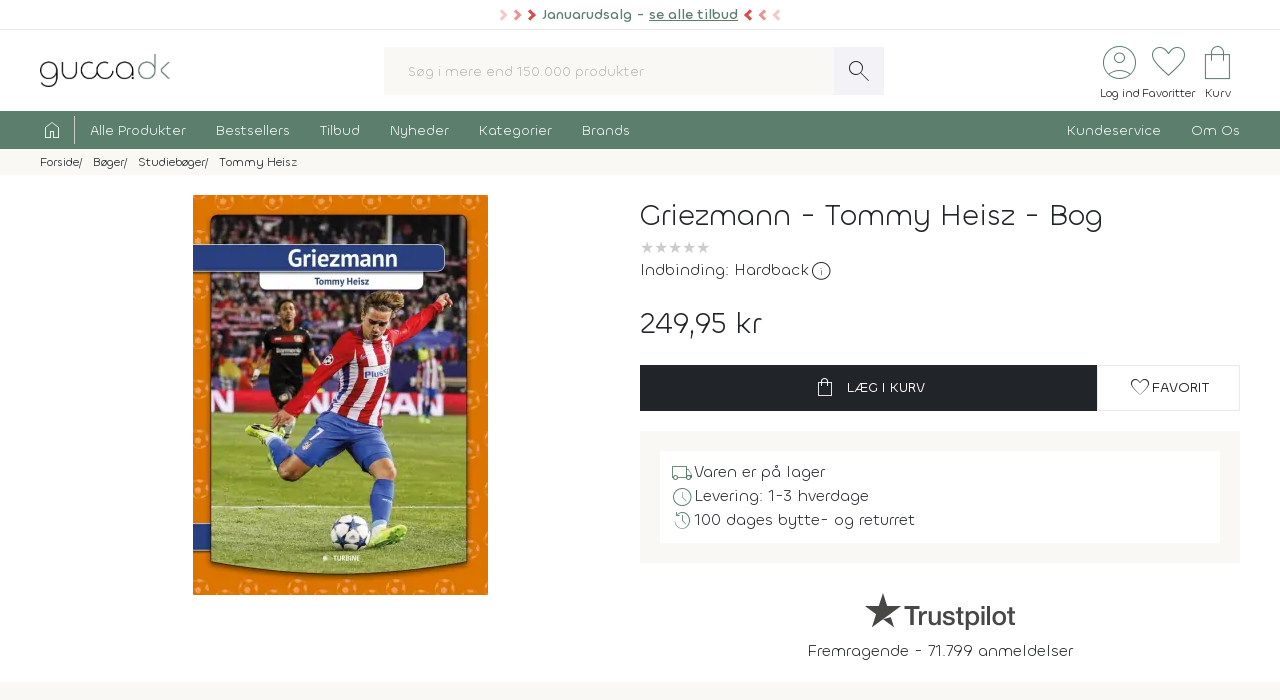

--- FILE ---
content_type: text/html; charset=UTF-8
request_url: https://www.gucca.dk/griezmann-bog-p381638
body_size: 28850
content:
<!DOCTYPE html><html class="no-js" lang="da"><head><title>Køb Griezmann af Tommy Heisz - bog hardback - Gucca.dk</title><meta name="description" content="Der findes mange gode fodboldspillere i verden. Men kun de bedste og mest spændende opnår at få deres egen letlæste fagbog. Griezmann er med i den liga!Om..."><meta name="viewport" content="width=device-width, initial-scale=1, maximum-scale=2.0, shrink-to-fit=no" /><meta http-equiv="X-UA-Compatible" content="IE=edge"><meta name="msapplication-TileColor" content="#fff"/><meta name="msapplication-TileImage" content="apple-touch-icon.png"/><meta name="facebook-domain-verification" content="6jlkn750invcyga1rhijlccjtfq0ql" /><meta property="og:image" content="https://content.gucca.dk/covers/400/g/r/griezmann_381638.webp" /><meta name="thumbnail" content="https://content.gucca.dk/covers/400/g/r/griezmann_381638.webp" /><meta property="og:price" content="249.95" /><meta property="product:price:amount" content="249.95"><meta property="product:price:currency" content="DKK"><meta property="product:retailer_item_id" content="381638"><meta property="product:availability" content="in stock"><meta property="og:title" content="Køb Griezmann af Tommy Heisz - bog hardback"/><script type="application/ld+json">{"@context": "https://schema.org/","@type": "Book","additionalType": "Product","isbn":"9788740617665","genre":"studiebøger","bookFormat": "https://schema.org/Hardcover","author": [{"@type": "Person","name": "Tommy Heisz","url": "https://www.gucca.dk/boeger/forfatter-tommy-heisz-83145"}],"publisher": {"@type": "Organization","name": "Turbine"},"numberOfPages":"32","datePublished":"2017-08-31","inLanguage": "da","name": "Køb Griezmann af Tommy Heisz - bog hardback","image": ["https://content.gucca.dk/covers/400/g/r/griezmann_381638.webp"],"description": "Der findes mange gode fodboldspillere i verden. Men kun de bedste og mest spændende opnår at få deres egen letlæste fagbog. Griezmann er med i den liga!Om...","keywords":"griezmann, bøger, bog","offers": {"@type": "Offer","url": "https://www.gucca.dk/griezmann-bog-p381638","priceCurrency": "DKK","price": 249.95,"priceValidUntil":"2026-01-20T06:04+0100","availability": "https://schema.org/InStock","itemCondition":"https://schema.org/NewCondition","seller":{"alternateName":"Gucca.dk","telephone":"+4570278505","address": {"@type": "PostalAddress","streetAddress": "Bredgade 27-33","addressLocality": "Herning","addressRegion": "Midtjylland","postalCode": "7400","addressCountry": "DK"},"email":"kundeservice@gucca.dk","logo":"https://content.gucca.dk/img_v5/logo.png","@type":"Organization","name":"Gucca.dk","url":"https://www.gucca.dk"},"hasMerchantReturnPolicy": {"@type": "MerchantReturnPolicy","returnPolicyCategory": "https://schema.org/MerchantReturnFiniteReturnWindow","merchantReturnDays": 100,"returnMethod": "https://schema.org/ReturnByMail","returnFees": "https://schema.org/ReturnFeesCustomerResponsibility","refundType": "https://schema.org/FullRefund","applicableCountry": "DK","returnPolicyCountry": "DK"},"shippingDetails": {"@type": "OfferShippingDetails","shippingRate": {"@type": "MonetaryAmount","value": "39.95","currency": "DKK"},"shippingDestination": {"@type": "DefinedRegion","addressCountry": "DK"},"deliveryTime": {"@type": "ShippingDeliveryTime","cutOffTime": "12:00:00","handlingTime": {"@type": "QuantitativeValue","minValue": 1,"maxValue": 2,"unitCode": "d"},"transitTime": {"@type": "QuantitativeValue","minValue": 1,"maxValue": 1,"unitCode": "d"},"businessDays": {"@type": "OpeningHoursSpecification","dayOfWeek": ["https://schema.org/Monday","https://schema.org/Tuesday","https://schema.org/Wednesday","https://schema.org/Thursday","https://schema.org/Friday"]}}}}}</script><script type="application/ld+json">
    {
      "@context": "https://schema.org",
      "@type": "OnlineStore",
      "name": "Gucca.dk",
      "url": "https://www.gucca.dk",
      "sameAs": ["https://www.facebook.com/gucca.dk", "https://www.instagram.com/gucca.dk/","https://www.linkedin.com/company/gucca-a-s/"],
      "logo": "https://content.gucca.dk/img_v5/logo.png",
      "contactPoint": {
        "@type": "ContactPoint",
        "contactType": "Kundeservice",
        "email": "kundeservice@gucca.dk",
        "telephone": "+45-70-27-85-05"
      },
      "vatID": "DK25794583",
      "hasMerchantReturnPolicy": {
        "@type": "MerchantReturnPolicy",
        "returnPolicyCategory": "https://schema.org/MerchantReturnFiniteReturnWindow",
        "merchantReturnDays": 100,
        "returnMethod": "https://schema.org/ReturnByMail",
        "returnFees": "https://schema.org/ReturnFeesCustomerResponsibility",
        "refundType": "https://schema.org/FullRefund",
         "applicableCountry": "DK",
          "returnPolicyCountry": "DK"        
      }
    }
    </script><meta property="og:url" content="https://www.gucca.dk/griezmann-bog-p381638"><meta property="og:type" content="website" /><link rel="icon" href="//www.gucca.dk/favicon.ico?v=3" /><meta property="fb:admins" content="1031817240" /><link rel="preconnect" href="https://content.gucca.dk" /><link rel="stylesheet" href="//fonts.googleapis.com/css2?family=Material+Symbols+Sharp:opsz,wght,FILL,GRAD@48,150,0,0&display=block" /> <link rel="canonical" href="https://www.gucca.dk/griezmann-bog-p381638"/><link type="text/css" rel="stylesheet" href="https://content.gucca.dk/m/b=css_v5&amp;f=main.css&v=1.42" /><!-- Global site tag (gtag.js) - Google Analytics -->                            <script type="text/javascript">
                                window.dataLayer = window.dataLayer || [];
                                function gtag() {
                                    dataLayer.push(arguments);
                                }
                                gtag('consent', 'default', {
                                    'ad_storage': 'denied',
                                    'ad_user_data': 'denied',
                                    'ad_personalization': 'denied',
                                    'analytics_storage': 'denied',
                                    'wait_for_update': 500
                                });
                                gtag('set', 'ads_data_redaction', true);
                                gtag('set', 'url_passthrough', true);                                
                            </script>
                                <script async src =  "//www.googletagmanager.com/gtag/js?id=G-EX6R0Y4TVG" ></script>  
                                <script>
                                window.dataLayer = window.dataLayer || [];
                                function gtag() {
                                    dataLayer.push(arguments);
                                }
                                gtag('js', new Date());
                                gtag('config', 'G-EX6R0Y4TVG');
                                gtag('config', 'AW-977083487');
                                </script>
                             <script id="CookieConsent" type="text/javascript" data-culture="DA" src="https://policy.app.cookieinformation.com/uc.js" data-gcm-version="2.0"></script> 
                                    <!-- Facebook Pixel Code -->
                                    <script>
                                        window.addEventListener('CookieInformationConsentGiven', function (event) {
                                            if (typeof CookieInformation === 'object' && CookieInformation.getConsentGivenFor('cookie_cat_marketing')) {
                                                !function (f, b, e, v, n, t, s)
                                                {
                                                    if (f.fbq)
                                                        return;
                                                    n = f.fbq = function () {
                                                        n.callMethod ?
                                                                n.callMethod.apply(n, arguments) : n.queue.push(arguments)
                                                    };
                                                    if (!f._fbq)
                                                        f._fbq = n;
                                                    n.push = n;
                                                    n.loaded = !0;
                                                    n.version = '2.0';
                                                    n.queue = [];
                                                    t = b.createElement(e);
                                                    t.async = !0;
                                                    t.src = v;
                                                    s = b.getElementsByTagName(e)[0];
                                                    s.parentNode.insertBefore(t, s)
                                                }(window, document, 'script', 'https://connect.facebook.net/en_US/fbevents.js');
                                    fbq('init', '2996972103678627');                                                fbq('track', 'PageView');
                                            }
                                        }, false);
                                    </script>
                                <!-- End Facebook Pixel Code --></head><body class="productPage " data-url="/griezmann-bog-p381638" data-search="" data-filtercat="" data-produktgruppe="" data-brand=""  data-serie=""><div class="pre-header topMsg-sale">
            <div class="preMsg " onClick="window.location.href = '/tilbud';" >

            <span class="innerTopMsg">
                <div class="sale-pointers">
                    <div class="pointers-left"></div>
                </div>
                <a href="/tilbud" class="no-underline"> 
                    Januarudsalg - <u>se alle tilbud</u>

                </a>

                <div class="sale-pointers">
                    <div class="pointers-right"></div>
                </div>
            </span>

            <a href="#" class="preClose">
                <span class="material-symbols-sharp">
                    close
                </span>
            </a>
        </div>
                    
</div>
<header class="head-wrap"><div class="white-bg"><div class="flex container center justify header inner-padding"><div class="col-fit"><a href="/" alt="Til forsiden" title="Til forsiden"><img srcset="https://content.gucca.dk/img_v5/logo.webp, https://content.gucca.dk/img_v5/logo.svg 2x" src="https://content.gucca.dk/img_v5/logo.webp" alt="Gucca.dk" height="40" width="160" class="site-logo"/></a></div><div class="col desktop-only"><form class="search-form flex m-c pos-rel" action="/soegning" method="get"><input type="text" name="search" placeholder="Søg i mere end 150.000 produkter" required class="col search-field" autocomplete="off"/><button class="material-symbols-sharp search-now no-bg white no-border pad0-10">search</button><div class="typeAheadResult pos-abs"></div></form></div><div class="col-fit small"><div class="flex right top-icons"><div class="col-fit"><a href="/module/kunde" data-fancybox data-type="ajax" data-src="/module/kunde?popup"  title="Log ind - Ordrestatus" class="rows no-border flex center"><span class="material-symbols-sharp ico-big row green">account_circle</span><span class="icon-text row desktop-only">Log ind</span></a></div><div class="col-fit"><span data-type="fav" title="Se dine favoritter" class="rows no-border flex center view pos-rel" tabindex="0" ><span class="fav-indicator indicator black"></span><span class="material-symbols-sharp ico-big row center green">favorite</span><span class="icon-text row desktop-only ">Favoritter</span></span></div><div class="col-fit pos-rel minibasket-container"><a href="/indkoebskurv" title="Se din indkøbskurv" class="rows no-border flex center pos-rel   "><span class="basket-indicator indicator"></span><span class="material-symbols-sharp ico-big row green ">shopping_bag</span><span class="icon-text row desktop-only">Kurv</span></a></div></div></div></div></div><nav><div class="main-nav pad5-0 white inner-padding"><div class="container"><form class="search-form flex m-c mobile-only pos-rel" action="/soegning" method="get"><a class="flex rows center no-border burger js-menuToggle pad0-10 mobile-only" href="#"><div class="hamburger" id="hamburger-1"><span class="line"></span><span class="line"></span><span class="line"></span></div><span class="row small menu-open-txt">menu</span><span class="row small menu-close-txt">luk</span></a><input type="text" name="search" placeholder="Søg i mere end 150.000 produkter" required class="col search-field" autocomplete="off"/><button class="material-symbols-sharp search-now no-bg white no-border pad0-10">search</button><div class="typeAheadResult pos-abs"></div></form><ul class="pushNav js-topPushNav white"><li class="home"><a href="/" title="Til Forsiden" class="flex gap-5"><span class="material-symbols-sharp">home</span><span class="mobile-only">Til Forsiden</span></a></li><li><a href="/alle-produkter"  class="openLevel js-openLevel">Alle Produkter</a><div class="pushNav pushNav_level js-pushNavLevel sub-nav"><ul class="container"><li class="home mobile-only"><a>Alle Produkter</a></li><li class="mobile-only closeLevel js-closeLevel hdg">Tilbage</li><li class="jumpPath" data-path="/alle-produkter">Se Alle Produkter</li><li class="jumpPath" data-path="/boeger">Bøger</li><li class="jumpPath" data-path="/kreativ-hobby">Kreativ Hobby</li><li class="jumpPath" data-path="/legetoej">Legetøj</li><li class="jumpPath" data-path="/bolig">Bolig</li><li class="jumpPath" data-path="/film">Film</li><li class="jumpPath" data-path="/tv-serier">Tv Serier</li><li class="jumpPath" data-path="/cd">Cd</li><li class="jumpPath" data-path="/vinyl-lp">Vinyl Plader</li><li class="jumpPath" data-path="/modelhobby">Modelhobby</li><li class="jumpPath" data-path="/legetoej/brætspil-og-spil">Brætspil</li><li class="jumpPath" data-path="/legetoej/puslespil">Puslespil</li><li class="jumpPath" data-path="/boeger/tegneserier">Tegneserier</li><li class="jumpPath" data-path="/spil">Computerspil</li><li class="jumpPath" data-path="/elektronik">Elektronik</li><li class="jumpPath" data-path="/skønhed">Skønhed</li><li class="jumpPath" data-path="/sundhed-og-pleje">Sundhed Og Pleje</li><li class="jumpPath" data-path="/gadgets-og-merchandise">Gadgets Og Merchandise</li><li class="jumpPath" data-path="/tasker-og-kufferter">Tasker Og Kufferter</li><li class="jumpPath" data-path="/accessories">Accessories</li><li class="jumpPath" data-path="/tilbehør-til-kæledyr">Tilbehør Til Kæledyr</li><li class="jumpPath" data-path="/babyudstyr">Babyudstyr</li><li class="jumpPath" data-path="/kalendere">Kalendere</li><li class="jumpPath" data-path="/demo">Demo- Og Returvarer</li><li class="jumpPath" data-path="/module/gavekort">Gavekort</li></ul></div></li><li><a href="/populaere"  class="openLevel js-openLevel">Bestsellers</a><div class="pushNav pushNav_level js-pushNavLevel sub-nav"><ul class="container"><li class="home mobile-only"><a>Bestsellers</a></li><li class="mobile-only closeLevel js-closeLevel hdg">Tilbage</li><li class="jumpPath" data-path="/boeger/top-100">Bøger Top 100</li><li class="jumpPath" data-path="/dvd-film/top-100">Dvd Top 100</li><li class="jumpPath" data-path="/legetoej/top-100">Legetøj Top 100</li><li class="jumpPath" data-path="/kreativ-hobby/top-100">Kreativ Hobby Top 100</li><li class="jumpPath" data-path="/blu-ray-film/top-100">Blu-Ray Top 100</li><li class="jumpPath" data-path="/legetoej/brætspil-og-spil/top-100">Brætspil Top 100</li><li class="jumpPath" data-path="/bolig/top-100">Bolig Top 100</li><li class="jumpPath" data-path="/tv-serier/top-100">Tv Serier Top 100</li><li class="jumpPath" data-path="/legetoej/puslespil/top-100">Puslespil Top 100</li><li class="jumpPath" data-path="/4k-ultra-hd-blu-ray-film/top-100">4K Blu-Ray Top 100</li><li class="jumpPath" data-path="/skønhed/top-100">Skønhed Top 100</li><li class="jumpPath" data-path="/legetoej/udendørs-leg/top-100">Udeleg Top 100</li><li class="jumpPath" data-path="/cd/top-100">Cd Top 100</li><li class="jumpPath" data-path="/vinyl-lp/top-100">Vinyl Plader Top 100</li><li class="jumpPath" data-path="/elektronik/top-100">Elektronik Top 100</li><li class="jumpPath" data-path="/modelhobby/top-100">Modelhobby Top 100</li><li class="jumpPath" data-path="/sundhed-og-pleje/top-100">Sundhed Og Pleje Top 100</li><li class="jumpPath" data-path="/legetoej/babylegetøj/top-100">Babylegetøj Top 100</li><li class="jumpPath" data-path="/legetoej/fjernstyret-legetøj/fjernstyrede-biler/top-100">Fjernstyret Biler Top 100</li><li class="jumpPath" data-path="/tasker-og-kufferter/top-100">Tasker Og Kufferter Top 100</li><li class="jumpPath" data-path="/spil/top-100">Computerspil Top 100</li><li class="jumpPath" data-path="/boeger/tegneserier/top-100">Tegneserier Top 100</li><li class="jumpPath" data-path="/tilbehør-til-kæledyr/top-100">Tilbehør Til Kæledyr Top 100</li><li class="jumpPath" data-path="/babyudstyr/top-100">Babyudstyr Top 100</li></ul></div></li><li><a href="/tilbud"  class="openLevel js-openLevel">Tilbud</a><div class="pushNav pushNav_level js-pushNavLevel sub-nav"><ul class="container"><li class="home mobile-only"><a>Tilbud</a></li><li class="mobile-only closeLevel js-closeLevel hdg">Tilbage</li><li class="jumpPath" data-path="/tilbud">Se Alle Tilbud</li><li class="jumpPath" data-path="/tilbud-50">Tilbud Under 50 Kr.</li><li class="jumpPath" data-path="/tilbud-100">Tilbud Under 100 Kr.</li><li class="jumpPath" data-path="/boeger/tilbud">Bøger På Tilbud</li><li class="jumpPath" data-path="/blu-ray-film/tilbud">Blu-Ray På Tilbud</li><li class="jumpPath" data-path="/dvd-film/tilbud">Dvd På Tilbud</li><li class="jumpPath" data-path="/legetoej/tilbud">Legetøj På Tilbud</li><li class="jumpPath" data-path="/kreativ-hobby/tilbud">Kreativ Hobby På Tilbud</li><li class="jumpPath" data-path="/4k-ultra-hd-blu-ray-film/tilbud">4K Blu-Ray På Tilbud</li><li class="jumpPath" data-path="/tv-serier/tilbud">Tv Serier På Tilbud</li><li class="jumpPath" data-path="/legetoej/brætspil-og-spil/tilbud">Brætspil På Tilbud</li><li class="jumpPath" data-path="/bolig/tilbud">Bolig På Tilbud</li><li class="jumpPath" data-path="/cd/tilbud">Cd På Tilbud</li><li class="jumpPath" data-path="/vinyl-lp/tilbud">Vinyl Plader På Tilbud</li><li class="jumpPath" data-path="/legetoej/puslespil/tilbud">Puslespil På Tilbud</li><li class="jumpPath" data-path="/skønhed/tilbud">Skønhed På Tilbud</li><li class="jumpPath" data-path="/boeger/tegneserier/tilbud">Tegneserier På Tilbud</li><li class="jumpPath" data-path="/modelhobby/tilbud">Modelhobby På Tilbud</li><li class="jumpPath" data-path="/elektronik/tilbud">Elektronik På Tilbud</li><li class="jumpPath" data-path="/accessories/tilbud">Accessories På Tilbud</li><li class="jumpPath" data-path="/Tilbehør-til-Kæledyr/tilbud">Tilbehør Til Kæledyr På Tilbud</li><li class="jumpPath" data-path="/tasker-og-kufferter/tilbud">Tasker Og Kufferter På Tilbud</li><li class="jumpPath" data-path="/babyudstyr/tilbud">Babyudstyr På Tilbud</li><li class="jumpPath" data-path="/spil/tilbud">Computerspil På Tilbud</li></ul></div></li><li><a href="/nyheder"  class="openLevel js-openLevel">Nyheder</a><div class="pushNav pushNav_level js-pushNavLevel sub-nav"><ul class="container"><li class="home mobile-only"><a>Nyheder</a></li><li class="mobile-only closeLevel js-closeLevel hdg">Tilbage</li><li class="jumpPath" data-path="/nyheder">Se Alle Nyheder</li><li class="jumpPath" data-path="/boeger/nyheder">Nye Bøger</li><li class="jumpPath" data-path="/boeger/kommende">Bøger På Vej</li><li class="jumpPath" data-path="/film/nyheder">Nye Film</li><li class="jumpPath" data-path="/film/kommende">Film På Vej</li><li class="jumpPath" data-path="/cd/nyheder">Nye Cd</li><li class="jumpPath" data-path="/vinyl-lp/nyheder">Nye Vinyl Plader</li><li class="jumpPath" data-path="/vinyl-lp/kommende">Vinyl Plader På Vej</li><li class="jumpPath" data-path="/boeger/tegneserier/nyheder">Nye Tegneserier</li><li class="jumpPath" data-path="/boeger/tegneserier/kommende">Tegneserier På Vej</li><li class="jumpPath" data-path="/spil/nyheder">Nye Computerspil</li><li class="jumpPath" data-path="/spil/kommende">Computerspil På Vej</li><li class="jumpPath" data-path="/legetoej/nyheder">Legetøj Nyheder</li><li class="jumpPath" data-path="/kreativ-hobby/nyheder">Kreativ Hobby Nyheder</li><li class="jumpPath" data-path="/legetoej/brætspil-og-spil/nyheder">Brætspil Nyheder</li><li class="jumpPath" data-path="/bolig/nyheder">Bolig Nyheder</li><li class="jumpPath" data-path="/modelhobby/nyheder">Modelhobby Nyheder</li><li class="jumpPath" data-path="/skønhed/nyheder">Skønhed Nyheder</li><li class="jumpPath" data-path="/elektronik/nyheder">Elektronik Nyheder</li><li class="jumpPath" data-path="/Accessories/nyheder">Accessories Nyheder</li></ul></div></li><li><a href="/kategorier"  >Kategorier</a></li><li><a href="/brands"  >Brands</a></li><li class="push-right"><a href="/indhold/kundeservice">Kundeservice</a></li><li><a href="/indhold/om-os">Om Os</a></li></ul></div></div></nav></header><div class="lds-ripple"><div class="ripple-container"><div></div><div></div></div></div><div class="path pad5 grey-bg small"><div class="container inner-padding"><ul class="breadcrumbs"><li ><a  itemprop="url" href="/" title="Se alt i Forside"><span  itemprop="title">Forside</span></a>    </li><li  ><a  itemprop="url" href="/boeger" title="Se alt i Bøger"><span  itemprop="title">Bøger</span></a>    </li><li  ><a  itemprop="url" href="/boeger/studiebøger" title="Se alt i Studiebøger"><span  itemprop="title">Studiebøger</span></a>    </li><li  ><a  itemprop="url" href="/boeger/forfatter-tommy-heisz-83145" title="Se alt i Tommy Heisz"><span  itemprop="title">Tommy Heisz</span></a>    </li></ul>    <script type="application/ld+json">
    {
      "@context": "https://schema.org",
      "@type": "BreadcrumbList",
      "itemListElement": [{
        "@type": "ListItem",
        "position": 1,
        "name": "Forside",
        "item": "https://www.gucca.dk/"
      },{
        "@type": "ListItem",
        "position": 2,
        "name": "Bøger",
        "item": "https://www.gucca.dk/boeger"
      },{
        "@type": "ListItem",
        "position": 3,
        "name": "Studiebøger",
        "item": "https://www.gucca.dk/boeger/studiebøger"
      },{
        "@type": "ListItem",
        "position": 4,
        "name": "Tommy Heisz",
        "item": "https://www.gucca.dk/boeger/forfatter-tommy-heisz-83145"
      }
          ]
    }
    </script>
          </div></div></div><div class="container mobile-padding inner-padding" id="product-header"><div class="flex pad-t-20 pad-b-20 wrap"><div class="col mobile-100 desktop-50 center swiper-fix pos-rel" style=""><div class="swiper product-gallery" ><!-- Additional required wrapper --><div class="swiper-wrapper"><!-- Slides --><div class="swiper-slide product-image"><picture  data-fancybox="product-gallery" data-src="https://content.gucca.dk/covers/big/g/r/griezmann_381638.webp"><source media="(min-width: 1px)" srcset="https://content.gucca.dk/covers/400/g/r/griezmann_381638.webp 1x,https://content.gucca.dk/covers/big/g/r/griezmann_381638.webp 2x" class=""/><img alt="Griezmann"src="https://content.gucca.dk/covers/100/g/r/griezmann_381638.webp " class=""/></picture></div></div></div><div class="flex pos-rel gap-10 center"><div class="swiper-button-prev col-fit m-r-20" id="prev-thumb"></div><div thumbsSlider="" class="swiper product-gallery-thumbs col"><div class="swiper-wrapper  center-swiper"></div><!-- If we need navigation buttons --></div><div class="swiper-button-next col-fit m-l-20" id="next-thumb"></div></div></div><div class="col mobile-100 desktop-50 flex rows"><h1 class="left product-heading">Griezmann - Tommy Heisz - Bog</h1><div class="review-overview"><span class="bog-review-score-symbol bog-review-score-symbol-faded">&#9733;</span><span class="bog-review-score-symbol bog-review-score-symbol-faded">&#9733;</span><span class="bog-review-score-symbol bog-review-score-symbol-faded">&#9733;</span><span class="bog-review-score-symbol bog-review-score-symbol-faded">&#9733;</span><span class="bog-review-score-symbol bog-review-score-symbol-faded">&#9733;</span><span class="pointer flex cover-type" data-src="/indhold/indbindingstyper?popup#indbinding" data-fancybox data-type="ajax">Indbinding: Hardback<span class="material-symbols-sharp">info</span></span></div><div class="price m-t-20 m-b-20"><span class="current-price">249,95 kr</span></div><form method="get" action="/indkoebskurv"><input type="hidden" name="add" value="381638"/><div class="flex gap-20 wrap"><button class="btn btn-black btn-buy col" data-title="griezmann"data-cat1="bog" data-cat2="bøger" data-cat3="studiebøger"  data-cat4=""  data-cat5=""data-brand=""type="submit" data-src="/indkoebskurv/?add=381638" data-productid="381638" title="Læg Griezmann i kurven"><span class="material-symbols-sharp m-r-10">shopping_bag</span>Læg i kurv</button><button data-fancybox data-type="ajax" data-src="/module/favoritter?add=381638&popup" title="Tilføj til favoritter"type="button" id="fav-381638"  class="btn btn-white col-fit fav-btn " title="Tilføj som favorit"><span class="material-symbols-sharp">favorite</span><span class="desktop-only">Favorit</span></button></div></form><ul class="basic-list flex rows product-usp">   <li class="flex gap-10"><span class="material-symbols-sharp green">local_shipping</span>Varen er på lager</li><li class="flex gap-10"><span class="material-symbols-sharp green">schedule</span>Levering: 1-3 hverdage</li><li class="flex gap-10"><span class="material-symbols-sharp green">history</span>100 dages bytte- og returret</li></ul><div class="center product-tp flex rows"><div class="row flex gap-10 center"><svg viewBox="0 0 1132.82 278.22" xmlns="http://www.w3.org/2000/svg" style="width:150px;opacity:0.8" class="view" data-type="tp"><g fill="#1a1a18"><path d="m297.74 98.58h114.74v21.42h-45.06v120.31h-24.82v-120.31h-44.86zm109.77 39.1h21.24v19.85h.4a22.76 22.76 0 0 1 3.85-8.13 37.11 37.11 0 0 1 7-7.25 35 35 0 0 1 9-5.26 27.05 27.05 0 0 1 10.12-2 50.32 50.32 0 0 1 5.46.19c1 .14 2 .27 3.08.4v21.84c-1.59-.27-3.21-.5-4.87-.7a40.37 40.37 0 0 0 -4.86-.3 26 26 0 0 0 -10.82 2.29 24.88 24.88 0 0 0 -8.83 6.74 33.07 33.07 0 0 0 -6 11 47.6 47.6 0 0 0 -2.18 15.09v48.83h-22.59zm164 102.63h-22.24v-14.31h-.4a31.1 31.1 0 0 1 -12.41 12.4 33.67 33.67 0 0 1 -16.77 4.67q-20.25 0-29.28-10t-9-30.27v-65.12h22.59v62.93q0 13.5 5.16 19t14.49 5.56a28.55 28.55 0 0 0 11.92-2.17 21 21 0 0 0 7.74-5.86 22.33 22.33 0 0 0 4.27-8.83 45.77 45.77 0 0 0 1.29-11.12v-59.51h22.63zm38.49-32.95q1 9.93 7.54 13.89a29.65 29.65 0 0 0 15.68 4 60.75 60.75 0 0 0 7.25-.49 31.32 31.32 0 0 0 7.64-1.89 14.26 14.26 0 0 0 5.85-4.07 9.79 9.79 0 0 0 2.09-7.05 10 10 0 0 0 -3.18-7.14 22.07 22.07 0 0 0 -7.64-4.47 75.49 75.49 0 0 0 -10.62-2.88q-6-1.18-12.11-2.58a113.69 113.69 0 0 1 -12.21-3.37 39.35 39.35 0 0 1 -10.52-5.36 24.72 24.72 0 0 1 -7.44-8.64 27.6 27.6 0 0 1 -2.78-13 23.36 23.36 0 0 1 4.07-14 31.09 31.09 0 0 1 10.38-9.15 44.94 44.94 0 0 1 13.9-4.87 82.06 82.06 0 0 1 14.59-1.38 67 67 0 0 1 15.18 1.68 41.44 41.44 0 0 1 13.1 5.46 32.14 32.14 0 0 1 9.73 9.83 34 34 0 0 1 4.86 14.59h-23.67q-1.59-8.15-7.44-10.92a31 31 0 0 0 -13.4-2.78 46.86 46.86 0 0 0 -5.66.4 25.74 25.74 0 0 0 -6.15 1.49 12.9 12.9 0 0 0 -4.87 3.17 7.6 7.6 0 0 0 -2 5.46 8.63 8.63 0 0 0 2.88 6.75 22.87 22.87 0 0 0 7.54 4.27 74.21 74.21 0 0 0 10.62 2.87q6 1.2 12.31 2.59a125.42 125.42 0 0 1 12.11 3.37 39 39 0 0 1 10.62 5.36 26.18 26.18 0 0 1 7.54 8.54 25.73 25.73 0 0 1 2.88 12.7q0 9.13-4.17 15.48a32.88 32.88 0 0 1 -10.82 10.32 49 49 0 0 1 -14.79 5.76 75 75 0 0 1 -16.08 1.79 69.76 69.76 0 0 1 -18-2.19 41.67 41.67 0 0 1 -14.29-6.65 32 32 0 0 1 -9.53-11.11 35.25 35.25 0 0 1 -3.67-15.78zm74.63-69.68h17.07v-30.76h22.63v30.76h20.45v16.88h-20.44v54.78a54.38 54.38 0 0 0 .3 6.16 10.57 10.57 0 0 0 1.39 4.36 6.6 6.6 0 0 0 3.27 2.68 16 16 0 0 0 6 .9c1.59 0 3.18 0 4.76-.1a23.79 23.79 0 0 0 4.77-.7v17.47c-2.52.26-5 .53-7.35.79a65.14 65.14 0 0 1 -7.34.4 49.82 49.82 0 0 1 -14.39-1.69 19.2 19.2 0 0 1 -8.54-5 17.14 17.14 0 0 1 -4.17-8.24 61.4 61.4 0 0 1 -1.29-11.31v-60.5h-17.11zm76 0h21.47v13.9h.4a28 28 0 0 1 13.3-12.8 44.16 44.16 0 0 1 18.46-3.87 49.09 49.09 0 0 1 21.14 4.26 41.78 41.78 0 0 1 15 11.71 51.09 51.09 0 0 1 8.93 17.37 73.77 73.77 0 0 1 3 21.24 75.39 75.39 0 0 1 -2.68 20 52.13 52.13 0 0 1 -8.14 17.17 40.74 40.74 0 0 1 -13.8 11.91q-8.32 4.47-19.65 4.47a55.37 55.37 0 0 1 -9.92-.9 42.65 42.65 0 0 1 -9.53-2.87 37.4 37.4 0 0 1 -8.44-5.07 28 28 0 0 1 -6.45-7.24h-.4v51.21h-22.65zm79 51.42a51 51 0 0 0 -1.79-13.5 36.77 36.77 0 0 0 -5.32-11.6 27.69 27.69 0 0 0 -8.93-8.13 24.3 24.3 0 0 0 -12.31-3.08q-14.29 0-21.53 9.92t-7.25 26.39a52.49 52.49 0 0 0 1.89 14.39 32.37 32.37 0 0 0 5.61 11.41 28.21 28.21 0 0 0 9 7.54 25.62 25.62 0 0 0 12.2 2.78 25.35 25.35 0 0 0 13.1-3.17 27.78 27.78 0 0 0 8.84-8.24 33.5 33.5 0 0 0 5-11.51 58.65 58.65 0 0 0 1.53-13.2zm39.9-90.52h22.67v21.42h-22.63zm0 39.1h22.67v102.63h-22.63zm42.85-39.1h22.63v141.73h-22.59zm91.9 144.51a55.94 55.94 0 0 1 -21.89-4.09 46.64 46.64 0 0 1 -16.28-11.22 47.85 47.85 0 0 1 -10.11-17.05 69.8 69.8 0 0 1 0-43.47 47.85 47.85 0 0 1 10.12-17.07 46.9 46.9 0 0 1 16.27-11.19 61.28 61.28 0 0 1 43.87 0 47 47 0 0 1 16.27 11.22 47.87 47.87 0 0 1 10.13 17.07 69.8 69.8 0 0 1 0 43.47 47.87 47.87 0 0 1 -10.13 17.07 46.69 46.69 0 0 1 -16.27 11.17 56 56 0 0 1 -21.94 4.09zm0-17.87a26 26 0 0 0 13.1-3.17 27.71 27.71 0 0 0 9.14-8.34 36.53 36.53 0 0 0 5.26-11.61 52.3 52.3 0 0 0 0-26.3 35.33 35.33 0 0 0 -5.26-11.62 28.05 28.05 0 0 0 -9.14-8.23 28.57 28.57 0 0 0 -26.2 0 28 28 0 0 0 -9.13 8.23 35.12 35.12 0 0 0 -5.26 11.62 52 52 0 0 0 0 26.3 36.31 36.31 0 0 0 5.26 11.61 27.68 27.68 0 0 0 9.13 8.34 26 26 0 0 0 13.14 3.17zm58.36-87.54h17.07v-30.76h22.63v30.76h20.44v16.88h-20.44v54.78a54.38 54.38 0 0 0 .3 6.16 10.57 10.57 0 0 0 1.39 4.36 6.55 6.55 0 0 0 3.27 2.68 16 16 0 0 0 6 .9c1.59 0 3.17 0 4.76-.1a23.59 23.59 0 0 0 4.76-.7v17.47c-2.51.26-5 .53-7.34.79a65.14 65.14 0 0 1 -7.34.4 50 50 0 0 1 -14.4-1.69 19.16 19.16 0 0 1 -8.53-5 17.14 17.14 0 0 1 -4.17-8.24 61.4 61.4 0 0 1 -1.29-11.31v-60.5h-17.07z"/><path d="m135.67 197.13 59.06-15.29 24.76 76.21zm135.65-98.55h-103.64l-32.02-98.58-32 98.55-103.66-.02 83.85 60.94-32 98.58 83.84-60.92 51.81-37.63 83.84-60.92z"/></g></svg><svg version="1.1" id="Layer_1" xmlns="http://www.w3.org/2000/svg" xmlns:xlink="http://www.w3.org/1999/xlink" x="0px" y="0px" viewBox="0 0 512 96" style="max-width:80px;enable-background:new 0 0 512 96;" xml:space="preserve"><style type="text/css">
                                            .st0{
                                                fill:#688D7A;
                                            }
                                            .st1{
                                                fill:#DCDCE6;
                                            }
                                            .st2{
                                                fill:#FFFFFF;
                                            }</style><g id="Trustpilot_ratings_4halfstar-RGB"><g><rect id="Rectangle-path" class="st0" width="96" height="96"/><rect x="104" class="st0" width="96" height="96"/><rect x="208" class="st0" width="96" height="96"/><rect x="312" class="st0" width="96" height="96"/><g id="Half" transform="translate(416.000000, 0.000000)"><rect x="48" class="st1" width="48" height="96"/><rect class="st0" width="48" height="96"/></g><path id="Shape" class="st2" d="M48,64.7L62.6,61l6.1,18.8L48,64.7z M81.6,40.4H55.9L48,16.2l-7.9,24.2H14.4l20.8,15l-7.9,24.2l20.8-15l12.8-9.2L81.6,40.4L81.6,40.4L81.6,40.4L81.6,40.4z"/><path class="st2" d="M152,64.7l14.6-3.7l6.1,18.8L152,64.7z M185.6,40.4h-25.7L152,16.2l-7.9,24.2h-25.7l20.8,15l-7.9,24.2l20.8-15l12.8-9.2L185.6,40.4L185.6,40.4L185.6,40.4L185.6,40.4z"/><path class="st2" d="M256,64.7l14.6-3.7l6.1,18.8L256,64.7z M289.6,40.4h-25.7L256,16.2l-7.9,24.2h-25.7l20.8,15l-7.9,24.2l20.8-15l12.8-9.2L289.6,40.4L289.6,40.4L289.6,40.4L289.6,40.4z"/><path class="st2" d="M360,64.7l14.6-3.7l6.1,18.8L360,64.7z M393.6,40.4h-25.7L360,16.2l-7.9,24.2h-25.7l20.8,15l-7.9,24.2l20.8-15l12.8-9.2L393.6,40.4L393.6,40.4L393.6,40.4L393.6,40.4z"/><path class="st2" d="M464,64.7l14.6-3.7l6.1,18.8L464,64.7z M497.6,40.4h-25.7L464,16.2l-7.9,24.2h-25.7l20.8,15l-7.9,24.2l20.8-15l12.8-9.2L497.6,40.4L497.6,40.4L497.6,40.4L497.6,40.4z"/></g></g></svg></div><div class="m-t-10 row">Fremragende - 71.799 anmeldelser</div></div></div></div></div><div class="grey-bg pad-t-20 pad-b-20"><div class="products container flex wrap description"><div class="product-card w60 pad20 no-pointer" id="description"><p class="green strong">Beskrivelse</p><a name="descriptions"></a><p>Der findes mange gode fodboldspillere i verden. Men kun de bedste og mest spændende opnår at få deres egen letlæste fagbog. Griezmann er med i den liga!<br><br>Om bogen: <br><br>Griezmann er en af Europas bedste fodboldspillere. <br>Han er ikke så høj som mange andre. <br>Men han er hurtig og kan skyde med begge ben. <br>Han scorer masser af mål. <br>I denne bog kan du læse om Griezmann. <br><br>Bogen om fodboldspilleren har et lix-tal på 20 og er udstyret med alt, hvad en fagbog skal indeholde af tal, faktabokse og fotos. Bogen kan læses af lyst eller indgå i forløb om sport og idoler.</p><div class="media-reviews hidden"><p class="green strong m-t-20">Mediernes anmeldelser</p><div id="book-review" data-count="5" data-isbn="9788740617665"></div></div></div><div class="product-card no-pointer w40 pad20 " id="facts"><p class="green strong">Yderligere information</p><table class=" simpleTable factTable" ><tr><th>Serie</th><td><a href="/serie/jeg-laeser">Jeg Læser</a></td></tr><tr><th>Forfatter(e)</th><td><a href="/boeger/forfatter-tommy-heisz-83145">Tommy Heisz</a></td></tr><tr><th>Kategori</th><td><a href="/boeger">Bøger</a></td></tr><tr><th>Genre(r)</th><td><a href="/boeger/studiebøger">Studiebøger</a></td></tr><tr><th>Forlag</th><td><a href="/maerke/turbine">Turbine</a></td></tr><tr><th>Udgivelsesdato</th><td><span class="release" data-release="31/08/2017">Er udgivet</span></td></tr><tr><th>Sprog</th><td>Dansk</td></tr><tr class="hidden"><th>ISBN-13</th><td>9788740617665</td></tr><tr class="hidden"><th>ISBN-10</th><td>8740617661</td></tr><tr class="hidden"><th>Indbinding</th><td><a class="exLink cover-type" href="/indhold/indbindingstyper?popup=1">Hardback</a></td></tr><tr class="hidden"><th>Udgave</th><td>1</td></tr><tr class="hidden"><th>Oplag</th><td>1</td></tr><tr class="hidden"><th>Sidetal</th><td>32</td></tr><tr class="hidden"><th>Dimensioner</th><td>Bredde: 16.3Cm - Højde: 21.8Cm</td></tr><tr class="hidden"><th>Genveje</th><td><a href="/boeger/serie-jeg-laeser">Jeg Læser  - Bøger</a></td></tr><tr class="hidden"><th>Tags</th><td>Griezmann, Bøger, Bog</td></tr><tr  class="hidden"><th>GPSR</th><td><a href="#gpsr" data-fancybox="gpsr">Produktsikkerhed</a></td></tr></table><div class="center pad20 flex"><div class="green strong ac-trigger expand-specs btn btn-small btn-white inline w50">Vis mere</div></div></div></div></div>    <div class="related pad20">
        <h3 class="green header-new">Andre har købt</h3>

        <div class="products flex wrap swiper"><div class="swiper-wrapper"><div class="product-card pos-rel flex pad20 swiper-slide" data-url="/sverige-serien-jeg-laeser-bog-p413858" data-des="0"><div class="product-image flex center"><picture><source media="(min-width: 320px)" data-srcset="https://content.gucca.dk/covers/180/s/v/sverige-serien-jeg-laeser_413858.webp 1x, https://content.gucca.dk/covers/400/s/v/sverige-serien-jeg-laeser_413858.webp 2x" /><source media="(max-width: 320px)" data-srcset="https://content.gucca.dk/covers/120/s/v/sverige-serien-jeg-laeser_413858.webp 1x, https://content.gucca.dk/covers/180/s/v/sverige-serien-jeg-laeser_413858.webp 2x" /><img alt="Sverige - Serien Jeg Læser - Bog" class="lazy" data-src="https://content.gucca.dk/covers/50/s/v/sverige-serien-jeg-laeser_413858.webp " /></picture></div><div class="product-info m-t-20 grow"><div class="review-overview m-b-20 center green"><span class="bog-review-score-symbol bog-review-score-symbol-faded">&#9733;</span><span class="bog-review-score-symbol bog-review-score-symbol-faded">&#9733;</span><span class="bog-review-score-symbol bog-review-score-symbol-faded">&#9733;</span><span class="bog-review-score-symbol bog-review-score-symbol-faded">&#9733;</span><span class="bog-review-score-symbol bog-review-score-symbol-faded">&#9733;</span></div><form method="get" action="/indkoebskurv" class="flex gap-5 m-r-a m-l-a m-b-20"><input type="hidden" name="add" value="413858"/><button class="btn btn-small btn-black col btn-buy" data-href="/indkoebskurv/?add=413858" data-productid="413858" title="Læg Sverige - Serien Jeg Læser - Bog i kurven" data-title="sverige - serien jeg læser" data-cat1="bog" data-cat2="bøger" data-cat3="studiebøger"  data-cat4=""  data-cat5="" data-brand=""><span class="material-symbols-sharp m-r-10">shopping_bag</span>Læg i kurv</button><a href="/sverige-serien-jeg-laeser-bog-p413858" class="btn btn-small btn-white col-fit desktop-only" title="Læs mere om Sverige - serien Jeg læser">Info</a></form><a href="/sverige-serien-jeg-laeser-bog-p413858"  title="Læs mere om Sverige - serien Jeg læser" class="product-title title-container">Sverige - Serien Jeg Læser - Tommy Heisz - Bog </a></div><div class="product-pricing mobile-100 m-t-10 flex rows grow"><div class="current-price">249,95 kr</div><div class="m-t-5 dev-time">På lager</div></div><div class="add-fav pos-abs" id="fav-413858"  data-fancybox data-type="ajax" data-src="/module/favoritter?add=413858&popup"  title="Tilføj til favoritter"><span class="material-symbols-sharp ico-medium fav">favorite</span></div></div><div class="product-card pos-rel flex pad20 swiper-slide" data-url="/europa-serien-jeg-laeser-bog-p441203" data-des="1"><div class="product-image flex center"><picture><source media="(min-width: 320px)" data-srcset="https://content.gucca.dk/covers/180/e/u/europa_441203.webp 1x, https://content.gucca.dk/covers/400/e/u/europa_441203.webp 2x" /><source media="(max-width: 320px)" data-srcset="https://content.gucca.dk/covers/120/e/u/europa_441203.webp 1x, https://content.gucca.dk/covers/180/e/u/europa_441203.webp 2x" /><img alt="Europa - Serien Jeg Læser - Bog" class="lazy" data-src="https://content.gucca.dk/covers/50/e/u/europa_441203.webp " /></picture></div><div class="product-info m-t-20 grow"><div class="review-overview m-b-20 center green"><span class="bog-review-score-symbol bog-review-score-symbol-faded">&#9733;</span><span class="bog-review-score-symbol bog-review-score-symbol-faded">&#9733;</span><span class="bog-review-score-symbol bog-review-score-symbol-faded">&#9733;</span><span class="bog-review-score-symbol bog-review-score-symbol-faded">&#9733;</span><span class="bog-review-score-symbol bog-review-score-symbol-faded">&#9733;</span></div><form method="get" action="/indkoebskurv" class="flex gap-5 m-r-a m-l-a m-b-20"><input type="hidden" name="add" value="441203"/><button class="btn btn-small btn-black col btn-buy" data-href="/indkoebskurv/?add=441203" data-productid="441203" title="Læg Europa - Serien Jeg Læser - Bog i kurven" data-title="europa - serien jeg læser" data-cat1="bog" data-cat2="bøger" data-cat3="studiebøger"  data-cat4=""  data-cat5="" data-brand=""><span class="material-symbols-sharp m-r-10">shopping_bag</span>Læg i kurv</button><a href="/europa-serien-jeg-laeser-bog-p441203" class="btn btn-small btn-white col-fit desktop-only" title="Læs mere om Europa - serien Jeg læser">Info</a></form><a href="/europa-serien-jeg-laeser-bog-p441203"  title="Læs mere om Europa - serien Jeg læser" class="product-title title-container">Europa - Serien Jeg Læser - Tommy Heisz - Bog </a></div><div class="product-pricing mobile-100 m-t-10 flex rows grow"><div class="current-price">249,95 kr</div><div class="m-t-5 dev-time">På lager</div></div><div class="add-fav pos-abs" id="fav-441203"  data-fancybox data-type="ajax" data-src="/module/favoritter?add=441203&popup"  title="Tilføj til favoritter"><span class="material-symbols-sharp ico-medium fav">favorite</span></div></div><div class="product-card pos-rel flex pad20 swiper-slide" data-url="/koebenhavn-bog-bog-p383268" data-des="0"><div class="product-image flex center"><picture><source media="(min-width: 320px)" data-srcset="https://content.gucca.dk/covers/180/k/o/koebenhavn_383268.webp 1x, https://content.gucca.dk/covers/400/k/o/koebenhavn_383268.webp 2x" /><source media="(max-width: 320px)" data-srcset="https://content.gucca.dk/covers/120/k/o/koebenhavn_383268.webp 1x, https://content.gucca.dk/covers/180/k/o/koebenhavn_383268.webp 2x" /><img alt="København Bog - Bog" class="lazy" data-src="https://content.gucca.dk/covers/50/k/o/koebenhavn_383268.webp " /></picture></div><div class="product-info m-t-20 grow"><div class="review-overview m-b-20 center green"><span class="bog-review-score-symbol bog-review-score-symbol-faded">&#9733;</span><span class="bog-review-score-symbol bog-review-score-symbol-faded">&#9733;</span><span class="bog-review-score-symbol bog-review-score-symbol-faded">&#9733;</span><span class="bog-review-score-symbol bog-review-score-symbol-faded">&#9733;</span><span class="bog-review-score-symbol bog-review-score-symbol-faded">&#9733;</span></div><form method="get" action="/indkoebskurv" class="flex gap-5 m-r-a m-l-a m-b-20"><input type="hidden" name="add" value="383268"/><button class="btn btn-small btn-black col btn-buy" data-href="/indkoebskurv/?add=383268" data-productid="383268" title="Læg København Bog - Bog i kurven" data-title="københavn bog" data-cat1="bog" data-cat2="bøger" data-cat3="studiebøger"  data-cat4=""  data-cat5="" data-brand=""><span class="material-symbols-sharp m-r-10">shopping_bag</span>Læg i kurv</button><a href="/koebenhavn-bog-bog-p383268" class="btn btn-small btn-white col-fit desktop-only" title="Læs mere om København bog">Info</a></form><a href="/koebenhavn-bog-bog-p383268"  title="Læs mere om København bog" class="product-title title-container">København Bog - Tommy Heisz - Bog </a></div><div class="product-pricing mobile-100 m-t-10 flex rows grow"><div class="current-price">249,95 kr</div><div class="m-t-5 dev-time">På lager</div></div><div class="add-fav pos-abs" id="fav-383268"  data-fancybox data-type="ajax" data-src="/module/favoritter?add=383268&popup"  title="Tilføj til favoritter"><span class="material-symbols-sharp ico-medium fav">favorite</span></div></div><div class="product-card pos-rel flex pad20 swiper-slide" data-url="/danmark-bog-bog-p383269" data-des="1"><div class="product-image flex center"><picture><source media="(min-width: 320px)" data-srcset="https://content.gucca.dk/covers/180/d/a/danmark_383269.webp 1x, https://content.gucca.dk/covers/400/d/a/danmark_383269.webp 2x" /><source media="(max-width: 320px)" data-srcset="https://content.gucca.dk/covers/120/d/a/danmark_383269.webp 1x, https://content.gucca.dk/covers/180/d/a/danmark_383269.webp 2x" /><img alt="Danmark Bog - Bog" class="lazy" data-src="https://content.gucca.dk/covers/50/d/a/danmark_383269.webp " /></picture></div><div class="product-info m-t-20 grow"><div class="review-overview m-b-20 center green"><span class="bog-review-score-symbol bog-review-score-symbol-faded">&#9733;</span><span class="bog-review-score-symbol bog-review-score-symbol-faded">&#9733;</span><span class="bog-review-score-symbol bog-review-score-symbol-faded">&#9733;</span><span class="bog-review-score-symbol bog-review-score-symbol-faded">&#9733;</span><span class="bog-review-score-symbol bog-review-score-symbol-faded">&#9733;</span></div><form method="get" action="/indkoebskurv" class="flex gap-5 m-r-a m-l-a m-b-20"><input type="hidden" name="add" value="383269"/><button class="btn btn-small btn-black col btn-buy" data-href="/indkoebskurv/?add=383269" data-productid="383269" title="Læg Danmark Bog - Bog i kurven" data-title="danmark bog" data-cat1="bog" data-cat2="bøger" data-cat3="studiebøger"  data-cat4=""  data-cat5="" data-brand=""><span class="material-symbols-sharp m-r-10">shopping_bag</span>Læg i kurv</button><a href="/danmark-bog-bog-p383269" class="btn btn-small btn-white col-fit desktop-only" title="Læs mere om Danmark bog">Info</a></form><a href="/danmark-bog-bog-p383269"  title="Læs mere om Danmark bog" class="product-title title-container">Danmark Bog - Tommy Heisz - Bog </a></div><div class="product-pricing mobile-100 m-t-10 flex rows grow"><div class="current-price">289,95 kr</div><div class="m-t-5 dev-time"><span class="not-in-stock">Ikke på lager</span></div></div><div class="add-fav pos-abs" id="fav-383269"  data-fancybox data-type="ajax" data-src="/module/favoritter?add=383269&popup"  title="Tilføj til favoritter"><span class="material-symbols-sharp ico-medium fav">favorite</span></div></div><div class="product-card pos-rel flex pad20 swiper-slide" data-url="/gareth-bale-serien-jeg-laeser-bog-p398977" data-des="0"><div class="product-image flex center"><picture><source media="(min-width: 320px)" data-srcset="https://content.gucca.dk/covers/180/g/a/gareth-bale_398977.webp 1x, https://content.gucca.dk/covers/400/g/a/gareth-bale_398977.webp 2x" /><source media="(max-width: 320px)" data-srcset="https://content.gucca.dk/covers/120/g/a/gareth-bale_398977.webp 1x, https://content.gucca.dk/covers/180/g/a/gareth-bale_398977.webp 2x" /><img alt="Gareth Bale - Serien Jeg Læser - Bog" class="lazy" data-src="https://content.gucca.dk/covers/50/g/a/gareth-bale_398977.webp " /></picture></div><div class="product-info m-t-20 grow"><div class="review-overview m-b-20 center green"><span class="bog-review-score-symbol bog-review-score-symbol-faded">&#9733;</span><span class="bog-review-score-symbol bog-review-score-symbol-faded">&#9733;</span><span class="bog-review-score-symbol bog-review-score-symbol-faded">&#9733;</span><span class="bog-review-score-symbol bog-review-score-symbol-faded">&#9733;</span><span class="bog-review-score-symbol bog-review-score-symbol-faded">&#9733;</span></div><form method="get" action="/indkoebskurv" class="flex gap-5 m-r-a m-l-a m-b-20"><input type="hidden" name="add" value="398977"/><button class="btn btn-small btn-black col btn-buy" data-href="/indkoebskurv/?add=398977" data-productid="398977" title="Læg Gareth Bale - Serien Jeg Læser - Bog i kurven" data-title="gareth bale - serien jeg læser" data-cat1="bog" data-cat2="bøger" data-cat3="studiebøger"  data-cat4=""  data-cat5="" data-brand=""><span class="material-symbols-sharp m-r-10">shopping_bag</span>Læg i kurv</button><a href="/gareth-bale-serien-jeg-laeser-bog-p398977" class="btn btn-small btn-white col-fit desktop-only" title="Læs mere om Gareth Bale - serien Jeg læser">Info</a></form><a href="/gareth-bale-serien-jeg-laeser-bog-p398977"  title="Læs mere om Gareth Bale - serien Jeg læser" class="product-title title-container">Gareth Bale - Serien Jeg Læser - Tommy Heisz - Bog </a></div><div class="product-pricing mobile-100 m-t-10 flex rows grow"><div class="current-price">249,95 kr</div><div class="m-t-5 dev-time">På lager</div></div><div class="add-fav pos-abs" id="fav-398977"  data-fancybox data-type="ajax" data-src="/module/favoritter?add=398977&popup"  title="Tilføj til favoritter"><span class="material-symbols-sharp ico-medium fav">favorite</span></div></div><div class="product-card pos-rel flex pad20 swiper-slide" data-url="/bjerge-serien-jeg-laeser-bog-p404666" data-des="0"><div class="product-image flex center"><picture><source media="(min-width: 320px)" data-srcset="https://content.gucca.dk/covers/180/b/j/bjerge_404666.webp 1x, https://content.gucca.dk/covers/400/b/j/bjerge_404666.webp 2x" /><source media="(max-width: 320px)" data-srcset="https://content.gucca.dk/covers/120/b/j/bjerge_404666.webp 1x, https://content.gucca.dk/covers/180/b/j/bjerge_404666.webp 2x" /><img alt="Bjerge - Serien Jeg Læser - Bog" class="lazy" data-src="https://content.gucca.dk/covers/50/b/j/bjerge_404666.webp " /></picture></div><div class="product-info m-t-20 grow"><div class="review-overview m-b-20 center green"><span class="bog-review-score-symbol bog-review-score-symbol-faded">&#9733;</span><span class="bog-review-score-symbol bog-review-score-symbol-faded">&#9733;</span><span class="bog-review-score-symbol bog-review-score-symbol-faded">&#9733;</span><span class="bog-review-score-symbol bog-review-score-symbol-faded">&#9733;</span><span class="bog-review-score-symbol bog-review-score-symbol-faded">&#9733;</span></div><form method="get" action="/indkoebskurv" class="flex gap-5 m-r-a m-l-a m-b-20"><input type="hidden" name="add" value="404666"/><button class="btn btn-small btn-black col btn-buy" data-href="/indkoebskurv/?add=404666" data-productid="404666" title="Læg Bjerge - Serien Jeg Læser - Bog i kurven" data-title="bjerge - serien jeg læser" data-cat1="bog" data-cat2="bøger" data-cat3="studiebøger"  data-cat4=""  data-cat5="" data-brand=""><span class="material-symbols-sharp m-r-10">shopping_bag</span>Læg i kurv</button><a href="/bjerge-serien-jeg-laeser-bog-p404666" class="btn btn-small btn-white col-fit desktop-only" title="Læs mere om Bjerge - serien Jeg læser">Info</a></form><a href="/bjerge-serien-jeg-laeser-bog-p404666"  title="Læs mere om Bjerge - serien Jeg læser" class="product-title title-container">Bjerge - Serien Jeg Læser - Tommy Heisz - Bog </a></div><div class="product-pricing mobile-100 m-t-10 flex rows grow"><div class="current-price">249,95 kr</div><div class="m-t-5 dev-time">På lager</div></div><div class="add-fav pos-abs" id="fav-404666"  data-fancybox data-type="ajax" data-src="/module/favoritter?add=404666&popup"  title="Tilføj til favoritter"><span class="material-symbols-sharp ico-medium fav">favorite</span></div></div><div class="product-card pos-rel flex pad20 swiper-slide" data-url="/landsholdet-serien-jeg-laeser-bog-p404671" data-des="1"><div class="product-image flex center"><picture><source media="(min-width: 320px)" data-srcset="https://content.gucca.dk/covers/180/l/a/landsholdet_404671.webp 1x, https://content.gucca.dk/covers/400/l/a/landsholdet_404671.webp 2x" /><source media="(max-width: 320px)" data-srcset="https://content.gucca.dk/covers/120/l/a/landsholdet_404671.webp 1x, https://content.gucca.dk/covers/180/l/a/landsholdet_404671.webp 2x" /><img alt="Landsholdet - Serien Jeg Læser - Bog" class="lazy" data-src="https://content.gucca.dk/covers/50/l/a/landsholdet_404671.webp " /></picture></div><div class="product-info m-t-20 grow"><div class="review-overview m-b-20 center green"><span class="bog-review-score-symbol bog-review-score-symbol-faded">&#9733;</span><span class="bog-review-score-symbol bog-review-score-symbol-faded">&#9733;</span><span class="bog-review-score-symbol bog-review-score-symbol-faded">&#9733;</span><span class="bog-review-score-symbol bog-review-score-symbol-faded">&#9733;</span><span class="bog-review-score-symbol bog-review-score-symbol-faded">&#9733;</span></div><form method="get" action="/indkoebskurv" class="flex gap-5 m-r-a m-l-a m-b-20"><input type="hidden" name="add" value="404671"/><button class="btn btn-small btn-black col btn-buy" data-href="/indkoebskurv/?add=404671" data-productid="404671" title="Læg Landsholdet - Serien Jeg Læser - Bog i kurven" data-title="landsholdet - serien jeg læser" data-cat1="bog" data-cat2="bøger" data-cat3="studiebøger"  data-cat4=""  data-cat5="" data-brand=""><span class="material-symbols-sharp m-r-10">shopping_bag</span>Læg i kurv</button><a href="/landsholdet-serien-jeg-laeser-bog-p404671" class="btn btn-small btn-white col-fit desktop-only" title="Læs mere om Landsholdet - serien Jeg læser">Info</a></form><a href="/landsholdet-serien-jeg-laeser-bog-p404671"  title="Læs mere om Landsholdet - serien Jeg læser" class="product-title title-container">Landsholdet - Serien Jeg Læser - Tommy Heisz - Bog </a></div><div class="product-pricing mobile-100 m-t-10 flex rows grow"><div class="current-price">249,95 kr</div><div class="m-t-5 dev-time">På lager</div></div><div class="add-fav pos-abs" id="fav-404671"  data-fancybox data-type="ajax" data-src="/module/favoritter?add=404671&popup"  title="Tilføj til favoritter"><span class="material-symbols-sharp ico-medium fav">favorite</span></div></div><div class="product-card pos-rel flex pad20 swiper-slide" data-url="/hekse-serien-jeg-laeser-bog-p408330" data-des="1"><div class="product-image flex center"><picture><source media="(min-width: 320px)" data-srcset="https://content.gucca.dk/covers/180/h/e/hekse_408330.webp 1x, https://content.gucca.dk/covers/400/h/e/hekse_408330.webp 2x" /><source media="(max-width: 320px)" data-srcset="https://content.gucca.dk/covers/120/h/e/hekse_408330.webp 1x, https://content.gucca.dk/covers/180/h/e/hekse_408330.webp 2x" /><img alt="Hekse - Serien Jeg Læser - Bog" class="lazy" data-src="https://content.gucca.dk/covers/50/h/e/hekse_408330.webp " /></picture></div><div class="product-info m-t-20 grow"><div class="review-overview m-b-20 center green"><span class="bog-review-score-symbol bog-review-score-symbol-faded">&#9733;</span><span class="bog-review-score-symbol bog-review-score-symbol-faded">&#9733;</span><span class="bog-review-score-symbol bog-review-score-symbol-faded">&#9733;</span><span class="bog-review-score-symbol bog-review-score-symbol-faded">&#9733;</span><span class="bog-review-score-symbol bog-review-score-symbol-faded">&#9733;</span></div><form method="get" action="/indkoebskurv" class="flex gap-5 m-r-a m-l-a m-b-20"><input type="hidden" name="add" value="408330"/><button class="btn btn-small btn-black col btn-buy" data-href="/indkoebskurv/?add=408330" data-productid="408330" title="Læg Hekse - Serien Jeg Læser - Bog i kurven" data-title="hekse - serien jeg læser" data-cat1="bog" data-cat2="bøger" data-cat3="studiebøger"  data-cat4=""  data-cat5="" data-brand=""><span class="material-symbols-sharp m-r-10">shopping_bag</span>Læg i kurv</button><a href="/hekse-serien-jeg-laeser-bog-p408330" class="btn btn-small btn-white col-fit desktop-only" title="Læs mere om Hekse - serien Jeg læser">Info</a></form><a href="/hekse-serien-jeg-laeser-bog-p408330"  title="Læs mere om Hekse - serien Jeg læser" class="product-title title-container">Hekse - Serien Jeg Læser - Tommy Heisz - Bog </a></div><div class="product-pricing mobile-100 m-t-10 flex rows grow"><div class="current-price">249,95 kr</div><div class="m-t-5 dev-time">På lager</div></div><div class="add-fav pos-abs" id="fav-408330"  data-fancybox data-type="ajax" data-src="/module/favoritter?add=408330&popup"  title="Tilføj til favoritter"><span class="material-symbols-sharp ico-medium fav">favorite</span></div></div><div class="product-card pos-rel flex pad20 swiper-slide" data-url="/manchester-city-serien-jeg-laeser-bog-p408333" data-des="1"><div class="product-image flex center"><picture><source media="(min-width: 320px)" data-srcset="https://content.gucca.dk/covers/180/m/a/manchester-city_408333.webp 1x, https://content.gucca.dk/covers/400/m/a/manchester-city_408333.webp 2x" /><source media="(max-width: 320px)" data-srcset="https://content.gucca.dk/covers/120/m/a/manchester-city_408333.webp 1x, https://content.gucca.dk/covers/180/m/a/manchester-city_408333.webp 2x" /><img alt="Manchester City - Serien Jeg Læser - Bog" class="lazy" data-src="https://content.gucca.dk/covers/50/m/a/manchester-city_408333.webp " /></picture></div><div class="product-info m-t-20 grow"><div class="review-overview m-b-20 center green"><span class="bog-review-score-symbol bog-review-score-symbol-faded">&#9733;</span><span class="bog-review-score-symbol bog-review-score-symbol-faded">&#9733;</span><span class="bog-review-score-symbol bog-review-score-symbol-faded">&#9733;</span><span class="bog-review-score-symbol bog-review-score-symbol-faded">&#9733;</span><span class="bog-review-score-symbol bog-review-score-symbol-faded">&#9733;</span></div><form method="get" action="/indkoebskurv" class="flex gap-5 m-r-a m-l-a m-b-20"><input type="hidden" name="add" value="408333"/><button class="btn btn-small btn-black col btn-buy" data-href="/indkoebskurv/?add=408333" data-productid="408333" title="Læg Manchester City - Serien Jeg Læser - Bog i kurven" data-title="manchester city - serien jeg læser" data-cat1="bog" data-cat2="bøger" data-cat3="studiebøger"  data-cat4=""  data-cat5="" data-brand=""><span class="material-symbols-sharp m-r-10">shopping_bag</span>Læg i kurv</button><a href="/manchester-city-serien-jeg-laeser-bog-p408333" class="btn btn-small btn-white col-fit desktop-only" title="Læs mere om Manchester City - serien Jeg læser">Info</a></form><a href="/manchester-city-serien-jeg-laeser-bog-p408333"  title="Læs mere om Manchester City - serien Jeg læser" class="product-title title-container">Manchester City - Serien Jeg Læser - Tommy Heisz - Bog </a></div><div class="product-pricing mobile-100 m-t-10 flex rows grow"><div class="current-price">249,95 kr</div><div class="m-t-5 dev-time">På lager</div></div><div class="add-fav pos-abs" id="fav-408333"  data-fancybox data-type="ajax" data-src="/module/favoritter?add=408333&popup"  title="Tilføj til favoritter"><span class="material-symbols-sharp ico-medium fav">favorite</span></div></div><div class="product-card pos-rel flex pad20 swiper-slide" data-url="/arsenal-serien-jeg-laeser-bog-p409241" data-des="0"><div class="product-image flex center"><picture><source media="(min-width: 320px)" data-srcset="https://content.gucca.dk/covers/180/a/r/arsenal_409241.webp 1x, https://content.gucca.dk/covers/400/a/r/arsenal_409241.webp 2x" /><source media="(max-width: 320px)" data-srcset="https://content.gucca.dk/covers/120/a/r/arsenal_409241.webp 1x, https://content.gucca.dk/covers/180/a/r/arsenal_409241.webp 2x" /><img alt="Arsenal - Serien Jeg Læser - Bog" class="lazy" data-src="https://content.gucca.dk/covers/50/a/r/arsenal_409241.webp " /></picture></div><div class="product-info m-t-20 grow"><div class="review-overview m-b-20 center green"><span class="bog-review-score-symbol bog-review-score-symbol-faded">&#9733;</span><span class="bog-review-score-symbol bog-review-score-symbol-faded">&#9733;</span><span class="bog-review-score-symbol bog-review-score-symbol-faded">&#9733;</span><span class="bog-review-score-symbol bog-review-score-symbol-faded">&#9733;</span><span class="bog-review-score-symbol bog-review-score-symbol-faded">&#9733;</span></div><form method="get" action="/indkoebskurv" class="flex gap-5 m-r-a m-l-a m-b-20"><input type="hidden" name="add" value="409241"/><button class="btn btn-small btn-black col btn-buy" data-href="/indkoebskurv/?add=409241" data-productid="409241" title="Læg Arsenal - Serien Jeg Læser - Bog i kurven" data-title="arsenal - serien jeg læser" data-cat1="bog" data-cat2="bøger" data-cat3="studiebøger"  data-cat4=""  data-cat5="" data-brand=""><span class="material-symbols-sharp m-r-10">shopping_bag</span>Læg i kurv</button><a href="/arsenal-serien-jeg-laeser-bog-p409241" class="btn btn-small btn-white col-fit desktop-only" title="Læs mere om Arsenal - serien Jeg læser">Info</a></form><a href="/arsenal-serien-jeg-laeser-bog-p409241"  title="Læs mere om Arsenal - serien Jeg læser" class="product-title title-container">Arsenal - Serien Jeg Læser - Tommy Heisz - Bog </a></div><div class="product-pricing mobile-100 m-t-10 flex rows grow"><div class="current-price">249,95 kr</div><div class="m-t-5 dev-time">På lager</div></div><div class="add-fav pos-abs" id="fav-409241"  data-fancybox data-type="ajax" data-src="/module/favoritter?add=409241&popup"  title="Tilføj til favoritter"><span class="material-symbols-sharp ico-medium fav">favorite</span></div></div><div class="product-card pos-rel flex pad20 swiper-slide" data-url="/jakob-fuglsang-serien-jeg-laeser-bog-p409242" data-des="1"><div class="product-image flex center"><picture><source media="(min-width: 320px)" data-srcset="https://content.gucca.dk/covers/180/j/a/jakob-fuglsang_409242.webp 1x, https://content.gucca.dk/covers/400/j/a/jakob-fuglsang_409242.webp 2x" /><source media="(max-width: 320px)" data-srcset="https://content.gucca.dk/covers/120/j/a/jakob-fuglsang_409242.webp 1x, https://content.gucca.dk/covers/180/j/a/jakob-fuglsang_409242.webp 2x" /><img alt="Jakob Fuglsang - Serien Jeg Læser - Bog" class="lazy" data-src="https://content.gucca.dk/covers/50/j/a/jakob-fuglsang_409242.webp " /></picture></div><div class="product-info m-t-20 grow"><div class="review-overview m-b-20 center green"><span class="bog-review-score-symbol bog-review-score-symbol-faded">&#9733;</span><span class="bog-review-score-symbol bog-review-score-symbol-faded">&#9733;</span><span class="bog-review-score-symbol bog-review-score-symbol-faded">&#9733;</span><span class="bog-review-score-symbol bog-review-score-symbol-faded">&#9733;</span><span class="bog-review-score-symbol bog-review-score-symbol-faded">&#9733;</span></div><form method="get" action="/indkoebskurv" class="flex gap-5 m-r-a m-l-a m-b-20"><input type="hidden" name="add" value="409242"/><button class="btn btn-small btn-black col btn-buy" data-href="/indkoebskurv/?add=409242" data-productid="409242" title="Læg Jakob Fuglsang - Serien Jeg Læser - Bog i kurven" data-title="jakob fuglsang - serien jeg læser" data-cat1="bog" data-cat2="bøger" data-cat3="studiebøger"  data-cat4=""  data-cat5="" data-brand=""><span class="material-symbols-sharp m-r-10">shopping_bag</span>Læg i kurv</button><a href="/jakob-fuglsang-serien-jeg-laeser-bog-p409242" class="btn btn-small btn-white col-fit desktop-only" title="Læs mere om Jakob Fuglsang - serien Jeg læser">Info</a></form><a href="/jakob-fuglsang-serien-jeg-laeser-bog-p409242"  title="Læs mere om Jakob Fuglsang - serien Jeg læser" class="product-title title-container">Jakob Fuglsang - Serien Jeg Læser - Tommy Heisz - Bog </a></div><div class="product-pricing mobile-100 m-t-10 flex rows grow"><div class="current-price">249,95 kr</div><div class="m-t-5 dev-time">På lager</div></div><div class="add-fav pos-abs" id="fav-409242"  data-fancybox data-type="ajax" data-src="/module/favoritter?add=409242&popup"  title="Tilføj til favoritter"><span class="material-symbols-sharp ico-medium fav">favorite</span></div></div><div class="product-card pos-rel flex pad20 swiper-slide" data-url="/norge-serien-jeg-laeser-bog-p413851" data-des="0"><div class="product-image flex center"><picture><source media="(min-width: 320px)" data-srcset="https://content.gucca.dk/covers/180/n/o/norge-serien-jeg-laeser_413851.webp 1x, https://content.gucca.dk/covers/400/n/o/norge-serien-jeg-laeser_413851.webp 2x" /><source media="(max-width: 320px)" data-srcset="https://content.gucca.dk/covers/120/n/o/norge-serien-jeg-laeser_413851.webp 1x, https://content.gucca.dk/covers/180/n/o/norge-serien-jeg-laeser_413851.webp 2x" /><img alt="Norge - Serien Jeg Læser - Bog" class="lazy" data-src="https://content.gucca.dk/covers/50/n/o/norge-serien-jeg-laeser_413851.webp " /></picture></div><div class="product-info m-t-20 grow"><div class="review-overview m-b-20 center green"><span class="bog-review-score-symbol bog-review-score-symbol-faded">&#9733;</span><span class="bog-review-score-symbol bog-review-score-symbol-faded">&#9733;</span><span class="bog-review-score-symbol bog-review-score-symbol-faded">&#9733;</span><span class="bog-review-score-symbol bog-review-score-symbol-faded">&#9733;</span><span class="bog-review-score-symbol bog-review-score-symbol-faded">&#9733;</span></div><form method="get" action="/indkoebskurv" class="flex gap-5 m-r-a m-l-a m-b-20"><input type="hidden" name="add" value="413851"/><button class="btn btn-small btn-black col btn-buy" data-href="/indkoebskurv/?add=413851" data-productid="413851" title="Læg Norge - Serien Jeg Læser - Bog i kurven" data-title="norge - serien jeg læser" data-cat1="bog" data-cat2="bøger" data-cat3="studiebøger"  data-cat4=""  data-cat5="" data-brand=""><span class="material-symbols-sharp m-r-10">shopping_bag</span>Læg i kurv</button><a href="/norge-serien-jeg-laeser-bog-p413851" class="btn btn-small btn-white col-fit desktop-only" title="Læs mere om Norge - serien Jeg læser">Info</a></form><a href="/norge-serien-jeg-laeser-bog-p413851"  title="Læs mere om Norge - serien Jeg læser" class="product-title title-container">Norge - Serien Jeg Læser - Tommy Heisz - Bog </a></div><div class="product-pricing mobile-100 m-t-10 flex rows grow"><div class="current-price">249,95 kr</div><div class="m-t-5 dev-time">På lager</div></div><div class="add-fav pos-abs" id="fav-413851"  data-fancybox data-type="ajax" data-src="/module/favoritter?add=413851&popup"  title="Tilføj til favoritter"><span class="material-symbols-sharp ico-medium fav">favorite</span></div></div>                            
                                
                            </div>
                            <!-- If we need navigation buttons -->
                            <div class="swiper-button-prev"></div>
                            <div class="swiper-button-next"></div>
                        <div class="swiper-pagination"></div>
                    </div>
          
    </div>
     
        <div class="g-sep"></div>
            <div class="related pad20">
        <h3 class="green header-new"><a href="/serie/jeg-laeser" class="no-underline hover-underline green">Jeg Læser</a></h3>

        <div class="products flex wrap swiper"><div class="swiper-wrapper"><div class="product-card pos-rel flex pad20 swiper-slide" data-url="/maalmand-bog-p469158" data-des="0"><div class="product-image flex center"><picture><source media="(min-width: 320px)" data-srcset="https://content.gucca.dk/covers/180/m/a/maalmand_469158.webp 1x, https://content.gucca.dk/covers/400/m/a/maalmand_469158.webp 2x" /><source media="(max-width: 320px)" data-srcset="https://content.gucca.dk/covers/120/m/a/maalmand_469158.webp 1x, https://content.gucca.dk/covers/180/m/a/maalmand_469158.webp 2x" /><img alt="Målmand - Bog" class="lazy" data-src="https://content.gucca.dk/covers/50/m/a/maalmand_469158.webp " /></picture></div><div class="product-info m-t-20 grow"><div class="review-overview m-b-20 center green"><span class="bog-review-score-symbol bog-review-score-symbol-faded">&#9733;</span><span class="bog-review-score-symbol bog-review-score-symbol-faded">&#9733;</span><span class="bog-review-score-symbol bog-review-score-symbol-faded">&#9733;</span><span class="bog-review-score-symbol bog-review-score-symbol-faded">&#9733;</span><span class="bog-review-score-symbol bog-review-score-symbol-faded">&#9733;</span></div><form method="get" action="/indkoebskurv" class="flex gap-5 m-r-a m-l-a m-b-20"><input type="hidden" name="add" value="469158"/><button class="btn btn-small btn-black col btn-buy" data-href="/indkoebskurv/?add=469158" data-productid="469158" title="Læg Målmand - Bog i kurven" data-title="målmand" data-cat1="bog" data-cat2="bøger" data-cat3="studiebøger"  data-cat4=""  data-cat5="" data-brand=""><span class="material-symbols-sharp m-r-10">shopping_bag</span>Læg i kurv</button><a href="/maalmand-bog-p469158" class="btn btn-small btn-white col-fit desktop-only" title="Læs mere om Målmand">Info</a></form><a href="/maalmand-bog-p469158"  title="Læs mere om Målmand" class="product-title title-container">Målmand - Lasse Højstrup Sørensen - Bog </a></div><div class="product-pricing mobile-100 m-t-10 flex rows grow"><div class="current-price">249,95 kr</div><div class="m-t-5 dev-time">På lager</div></div><div class="add-fav pos-abs" id="fav-469158"  data-fancybox data-type="ajax" data-src="/module/favoritter?add=469158&popup"  title="Tilføj til favoritter"><span class="material-symbols-sharp ico-medium fav">favorite</span></div></div><div class="product-card pos-rel flex pad20 swiper-slide" data-url="/blaeksprutte-bog-p447121" data-des="1"><div class="product-image flex center"><picture><source media="(min-width: 320px)" data-srcset="https://content.gucca.dk/covers/180/b/l/blaeksprutte_447121.webp 1x, https://content.gucca.dk/covers/400/b/l/blaeksprutte_447121.webp 2x" /><source media="(max-width: 320px)" data-srcset="https://content.gucca.dk/covers/120/b/l/blaeksprutte_447121.webp 1x, https://content.gucca.dk/covers/180/b/l/blaeksprutte_447121.webp 2x" /><img alt="Blæksprutte - Bog" class="lazy" data-src="https://content.gucca.dk/covers/50/b/l/blaeksprutte_447121.webp " /></picture></div><div class="product-info m-t-20 grow"><div class="review-overview m-b-20 center green"><span class="bog-review-score-symbol bog-review-score-symbol-faded">&#9733;</span><span class="bog-review-score-symbol bog-review-score-symbol-faded">&#9733;</span><span class="bog-review-score-symbol bog-review-score-symbol-faded">&#9733;</span><span class="bog-review-score-symbol bog-review-score-symbol-faded">&#9733;</span><span class="bog-review-score-symbol bog-review-score-symbol-faded">&#9733;</span></div><form method="get" action="/indkoebskurv" class="flex gap-5 m-r-a m-l-a m-b-20"><input type="hidden" name="add" value="447121"/><button class="btn btn-small btn-black col btn-buy" data-href="/indkoebskurv/?add=447121" data-productid="447121" title="Læg Blæksprutte - Bog i kurven" data-title="blæksprutte" data-cat1="bog" data-cat2="bøger" data-cat3="studiebøger"  data-cat4=""  data-cat5="" data-brand=""><span class="material-symbols-sharp m-r-10">shopping_bag</span>Læg i kurv</button><a href="/blaeksprutte-bog-p447121" class="btn btn-small btn-white col-fit desktop-only" title="Læs mere om Blæksprutte">Info</a></form><a href="/blaeksprutte-bog-p447121"  title="Læs mere om Blæksprutte" class="product-title title-container">Blæksprutte - Sigurd Toftdahl Terkelsen - Bog </a></div><div class="product-pricing mobile-100 m-t-10 flex rows grow"><div class="current-price">249,95 kr</div><div class="m-t-5 dev-time">På lager</div></div><div class="add-fav pos-abs" id="fav-447121"  data-fancybox data-type="ajax" data-src="/module/favoritter?add=447121&popup"  title="Tilføj til favoritter"><span class="material-symbols-sharp ico-medium fav">favorite</span></div></div><div class="product-card pos-rel flex pad20 swiper-slide" data-url="/atlanterhavet-bog-p447123" data-des="1"><div class="product-image flex center"><picture><source media="(min-width: 320px)" data-srcset="https://content.gucca.dk/covers/180/a/t/atlanterhavet_447123.webp 1x, https://content.gucca.dk/covers/400/a/t/atlanterhavet_447123.webp 2x" /><source media="(max-width: 320px)" data-srcset="https://content.gucca.dk/covers/120/a/t/atlanterhavet_447123.webp 1x, https://content.gucca.dk/covers/180/a/t/atlanterhavet_447123.webp 2x" /><img alt="Atlanterhavet - Bog" class="lazy" data-src="https://content.gucca.dk/covers/50/a/t/atlanterhavet_447123.webp " /></picture></div><div class="product-info m-t-20 grow"><div class="review-overview m-b-20 center green"><span class="bog-review-score-symbol bog-review-score-symbol-faded">&#9733;</span><span class="bog-review-score-symbol bog-review-score-symbol-faded">&#9733;</span><span class="bog-review-score-symbol bog-review-score-symbol-faded">&#9733;</span><span class="bog-review-score-symbol bog-review-score-symbol-faded">&#9733;</span><span class="bog-review-score-symbol bog-review-score-symbol-faded">&#9733;</span></div><form method="get" action="/indkoebskurv" class="flex gap-5 m-r-a m-l-a m-b-20"><input type="hidden" name="add" value="447123"/><button class="btn btn-small btn-black col btn-buy" data-href="/indkoebskurv/?add=447123" data-productid="447123" title="Læg Atlanterhavet - Bog i kurven" data-title="atlanterhavet" data-cat1="bog" data-cat2="bøger" data-cat3="studiebøger"  data-cat4=""  data-cat5="" data-brand=""><span class="material-symbols-sharp m-r-10">shopping_bag</span>Læg i kurv</button><a href="/atlanterhavet-bog-p447123" class="btn btn-small btn-white col-fit desktop-only" title="Læs mere om Atlanterhavet">Info</a></form><a href="/atlanterhavet-bog-p447123"  title="Læs mere om Atlanterhavet" class="product-title title-container">Atlanterhavet - Sigurd Toftdahl Terkelsen - Bog </a></div><div class="product-pricing mobile-100 m-t-10 flex rows grow"><div class="current-price">249,95 kr</div><div class="m-t-5 dev-time">På lager</div></div><div class="add-fav pos-abs" id="fav-447123"  data-fancybox data-type="ajax" data-src="/module/favoritter?add=447123&popup"  title="Tilføj til favoritter"><span class="material-symbols-sharp ico-medium fav">favorite</span></div></div><div class="product-card pos-rel flex pad20 swiper-slide" data-url="/harry-kane-serien-jeg-laeser-bog-p447137" data-des="1"><div class="product-image flex center"><picture><source media="(min-width: 320px)" data-srcset="https://content.gucca.dk/covers/180/h/a/harry-kane_447137.webp 1x, https://content.gucca.dk/covers/400/h/a/harry-kane_447137.webp 2x" /><source media="(max-width: 320px)" data-srcset="https://content.gucca.dk/covers/120/h/a/harry-kane_447137.webp 1x, https://content.gucca.dk/covers/180/h/a/harry-kane_447137.webp 2x" /><img alt="Harry Kane - Serien Jeg Læser - Bog" class="lazy" data-src="https://content.gucca.dk/covers/50/h/a/harry-kane_447137.webp " /></picture></div><div class="product-info m-t-20 grow"><div class="review-overview m-b-20 center green"><span class="bog-review-score-symbol bog-review-score-symbol-faded">&#9733;</span><span class="bog-review-score-symbol bog-review-score-symbol-faded">&#9733;</span><span class="bog-review-score-symbol bog-review-score-symbol-faded">&#9733;</span><span class="bog-review-score-symbol bog-review-score-symbol-faded">&#9733;</span><span class="bog-review-score-symbol bog-review-score-symbol-faded">&#9733;</span></div><form method="get" action="/indkoebskurv" class="flex gap-5 m-r-a m-l-a m-b-20"><input type="hidden" name="add" value="447137"/><button class="btn btn-small btn-black col btn-buy" data-href="/indkoebskurv/?add=447137" data-productid="447137" title="Læg Harry Kane - Serien Jeg Læser - Bog i kurven" data-title="harry kane - serien jeg læser" data-cat1="bog" data-cat2="bøger" data-cat3="studiebøger"  data-cat4=""  data-cat5="" data-brand=""><span class="material-symbols-sharp m-r-10">shopping_bag</span>Læg i kurv</button><a href="/harry-kane-serien-jeg-laeser-bog-p447137" class="btn btn-small btn-white col-fit desktop-only" title="Læs mere om Harry Kane - serien Jeg læser">Info</a></form><a href="/harry-kane-serien-jeg-laeser-bog-p447137"  title="Læs mere om Harry Kane - serien Jeg læser" class="product-title title-container">Harry Kane - Serien Jeg Læser - Tommy Heisz - Bog </a></div><div class="product-pricing mobile-100 m-t-10 flex rows grow"><div class="current-price">249,95 kr</div><div class="m-t-5 dev-time">På lager</div></div><div class="add-fav pos-abs" id="fav-447137"  data-fancybox data-type="ajax" data-src="/module/favoritter?add=447137&popup"  title="Tilføj til favoritter"><span class="material-symbols-sharp ico-medium fav">favorite</span></div></div><div class="product-card pos-rel flex pad20 swiper-slide" data-url="/mumier-serien-jeg-laeser-bog-p447138" data-des="1"><div class="product-image flex center"><picture><source media="(min-width: 320px)" data-srcset="https://content.gucca.dk/covers/180/m/u/mumier_447138.webp 1x, https://content.gucca.dk/covers/400/m/u/mumier_447138.webp 2x" /><source media="(max-width: 320px)" data-srcset="https://content.gucca.dk/covers/120/m/u/mumier_447138.webp 1x, https://content.gucca.dk/covers/180/m/u/mumier_447138.webp 2x" /><img alt="Mumier - Serien Jeg Læser - Bog" class="lazy" data-src="https://content.gucca.dk/covers/50/m/u/mumier_447138.webp " /></picture></div><div class="product-info m-t-20 grow"><div class="review-overview m-b-20 center green"><span class="bog-review-score-symbol bog-review-score-symbol-faded">&#9733;</span><span class="bog-review-score-symbol bog-review-score-symbol-faded">&#9733;</span><span class="bog-review-score-symbol bog-review-score-symbol-faded">&#9733;</span><span class="bog-review-score-symbol bog-review-score-symbol-faded">&#9733;</span><span class="bog-review-score-symbol bog-review-score-symbol-faded">&#9733;</span></div><form method="get" action="/indkoebskurv" class="flex gap-5 m-r-a m-l-a m-b-20"><input type="hidden" name="add" value="447138"/><button class="btn btn-small btn-black col btn-buy" data-href="/indkoebskurv/?add=447138" data-productid="447138" title="Læg Mumier - Serien Jeg Læser - Bog i kurven" data-title="mumier - serien jeg læser" data-cat1="bog" data-cat2="bøger" data-cat3="studiebøger"  data-cat4=""  data-cat5="" data-brand=""><span class="material-symbols-sharp m-r-10">shopping_bag</span>Læg i kurv</button><a href="/mumier-serien-jeg-laeser-bog-p447138" class="btn btn-small btn-white col-fit desktop-only" title="Læs mere om Mumier - serien Jeg læser">Info</a></form><a href="/mumier-serien-jeg-laeser-bog-p447138"  title="Læs mere om Mumier - serien Jeg læser" class="product-title title-container">Mumier - Serien Jeg Læser - Tommy Heisz - Bog </a></div><div class="product-pricing mobile-100 m-t-10 flex rows grow"><div class="current-price">249,95 kr</div><div class="m-t-5 dev-time">På lager</div></div><div class="add-fav pos-abs" id="fav-447138"  data-fancybox data-type="ajax" data-src="/module/favoritter?add=447138&popup"  title="Tilføj til favoritter"><span class="material-symbols-sharp ico-medium fav">favorite</span></div></div><div class="product-card pos-rel flex pad20 swiper-slide" data-url="/guld-serien-jeg-laeser-bog-p447139" data-des="0"><div class="product-image flex center"><picture><source media="(min-width: 320px)" data-srcset="https://content.gucca.dk/covers/180/g/u/guld_447139.webp 1x, https://content.gucca.dk/covers/400/g/u/guld_447139.webp 2x" /><source media="(max-width: 320px)" data-srcset="https://content.gucca.dk/covers/120/g/u/guld_447139.webp 1x, https://content.gucca.dk/covers/180/g/u/guld_447139.webp 2x" /><img alt="Guld - Serien Jeg Læser - Bog" class="lazy" data-src="https://content.gucca.dk/covers/50/g/u/guld_447139.webp " /></picture></div><div class="product-info m-t-20 grow"><div class="review-overview m-b-20 center green"><span class="bog-review-score-symbol bog-review-score-symbol-faded">&#9733;</span><span class="bog-review-score-symbol bog-review-score-symbol-faded">&#9733;</span><span class="bog-review-score-symbol bog-review-score-symbol-faded">&#9733;</span><span class="bog-review-score-symbol bog-review-score-symbol-faded">&#9733;</span><span class="bog-review-score-symbol bog-review-score-symbol-faded">&#9733;</span></div><form method="get" action="/indkoebskurv" class="flex gap-5 m-r-a m-l-a m-b-20"><input type="hidden" name="add" value="447139"/><button class="btn btn-small btn-black col btn-buy" data-href="/indkoebskurv/?add=447139" data-productid="447139" title="Læg Guld - Serien Jeg Læser - Bog i kurven" data-title="guld - serien jeg læser" data-cat1="bog" data-cat2="bøger" data-cat3="studiebøger"  data-cat4=""  data-cat5="" data-brand=""><span class="material-symbols-sharp m-r-10">shopping_bag</span>Læg i kurv</button><a href="/guld-serien-jeg-laeser-bog-p447139" class="btn btn-small btn-white col-fit desktop-only" title="Læs mere om Guld - serien Jeg læser">Info</a></form><a href="/guld-serien-jeg-laeser-bog-p447139"  title="Læs mere om Guld - serien Jeg læser" class="product-title title-container">Guld - Serien Jeg Læser - Eva Mosegaard Amdisen - Bog </a></div><div class="product-pricing mobile-100 m-t-10 flex rows grow"><div class="current-price">249,95 kr</div><div class="m-t-5 dev-time">På lager</div></div><div class="add-fav pos-abs" id="fav-447139"  data-fancybox data-type="ajax" data-src="/module/favoritter?add=447139&popup"  title="Tilføj til favoritter"><span class="material-symbols-sharp ico-medium fav">favorite</span></div></div><div class="product-card pos-rel flex pad20 swiper-slide" data-url="/dronning-margrethe-bog-p450839" data-des="1"><div class="product-image flex center"><picture><source media="(min-width: 320px)" data-srcset="https://content.gucca.dk/covers/180/d/r/dronning-margrethe_450839.webp 1x, https://content.gucca.dk/covers/400/d/r/dronning-margrethe_450839.webp 2x" /><source media="(max-width: 320px)" data-srcset="https://content.gucca.dk/covers/120/d/r/dronning-margrethe_450839.webp 1x, https://content.gucca.dk/covers/180/d/r/dronning-margrethe_450839.webp 2x" /><img alt="Dronning Margrethe - Bog" class="lazy" data-src="https://content.gucca.dk/covers/50/d/r/dronning-margrethe_450839.webp " /></picture></div><div class="product-info m-t-20 grow"><div class="review-overview m-b-20 center green"><span class="bog-review-score-symbol bog-review-score-symbol-faded">&#9733;</span><span class="bog-review-score-symbol bog-review-score-symbol-faded">&#9733;</span><span class="bog-review-score-symbol bog-review-score-symbol-faded">&#9733;</span><span class="bog-review-score-symbol bog-review-score-symbol-faded">&#9733;</span><span class="bog-review-score-symbol bog-review-score-symbol-faded">&#9733;</span></div><form method="get" action="/indkoebskurv" class="flex gap-5 m-r-a m-l-a m-b-20"><input type="hidden" name="add" value="450839"/><button class="btn btn-small btn-black col btn-buy" data-href="/indkoebskurv/?add=450839" data-productid="450839" title="Læg Dronning Margrethe - Bog i kurven" data-title="dronning margrethe" data-cat1="bog" data-cat2="bøger" data-cat3="studiebøger"  data-cat4=""  data-cat5="" data-brand=""><span class="material-symbols-sharp m-r-10">shopping_bag</span>Læg i kurv</button><a href="/dronning-margrethe-bog-p450839" class="btn btn-small btn-white col-fit desktop-only" title="Læs mere om Dronning Margrethe">Info</a></form><a href="/dronning-margrethe-bog-p450839"  title="Læs mere om Dronning Margrethe" class="product-title title-container">Dronning Margrethe - Eva Mosegaard Amdisen - Bog </a></div><div class="product-pricing mobile-100 m-t-10 flex rows grow"><div class="current-price">249,95 kr</div><div class="m-t-5 dev-time">På lager</div></div><div class="add-fav pos-abs" id="fav-450839"  data-fancybox data-type="ajax" data-src="/module/favoritter?add=450839&popup"  title="Tilføj til favoritter"><span class="material-symbols-sharp ico-medium fav">favorite</span></div></div><div class="product-card pos-rel flex pad20 swiper-slide" data-url="/michael-valgren-bog-p450840" data-des="1"><div class="product-image flex center"><picture><source media="(min-width: 320px)" data-srcset="https://content.gucca.dk/covers/180/m/i/michael-valgren_450840.webp 1x, https://content.gucca.dk/covers/400/m/i/michael-valgren_450840.webp 2x" /><source media="(max-width: 320px)" data-srcset="https://content.gucca.dk/covers/120/m/i/michael-valgren_450840.webp 1x, https://content.gucca.dk/covers/180/m/i/michael-valgren_450840.webp 2x" /><img alt="Michael Valgren - Bog" class="lazy" data-src="https://content.gucca.dk/covers/50/m/i/michael-valgren_450840.webp " /></picture></div><div class="product-info m-t-20 grow"><div class="review-overview m-b-20 center green"><span class="bog-review-score-symbol bog-review-score-symbol-faded">&#9733;</span><span class="bog-review-score-symbol bog-review-score-symbol-faded">&#9733;</span><span class="bog-review-score-symbol bog-review-score-symbol-faded">&#9733;</span><span class="bog-review-score-symbol bog-review-score-symbol-faded">&#9733;</span><span class="bog-review-score-symbol bog-review-score-symbol-faded">&#9733;</span></div><form method="get" action="/indkoebskurv" class="flex gap-5 m-r-a m-l-a m-b-20"><input type="hidden" name="add" value="450840"/><button class="btn btn-small btn-black col btn-buy" data-href="/indkoebskurv/?add=450840" data-productid="450840" title="Læg Michael Valgren - Bog i kurven" data-title="michael valgren" data-cat1="bog" data-cat2="bøger" data-cat3="studiebøger"  data-cat4=""  data-cat5="" data-brand=""><span class="material-symbols-sharp m-r-10">shopping_bag</span>Læg i kurv</button><a href="/michael-valgren-bog-p450840" class="btn btn-small btn-white col-fit desktop-only" title="Læs mere om Michael Valgren">Info</a></form><a href="/michael-valgren-bog-p450840"  title="Læs mere om Michael Valgren" class="product-title title-container">Michael Valgren - Tommy Heisz - Bog </a></div><div class="product-pricing mobile-100 m-t-10 flex rows grow"><div class="current-price">249,95 kr</div><div class="m-t-5 dev-time">På lager</div></div><div class="add-fav pos-abs" id="fav-450840"  data-fancybox data-type="ajax" data-src="/module/favoritter?add=450840&popup"  title="Tilføj til favoritter"><span class="material-symbols-sharp ico-medium fav">favorite</span></div></div><div class="product-card pos-rel flex pad20 swiper-slide" data-url="/pyramider-bog-p450853" data-des="1"><div class="product-image flex center"><picture><source media="(min-width: 320px)" data-srcset="https://content.gucca.dk/covers/180/p/y/pyramider_450853.webp 1x, https://content.gucca.dk/covers/400/p/y/pyramider_450853.webp 2x" /><source media="(max-width: 320px)" data-srcset="https://content.gucca.dk/covers/120/p/y/pyramider_450853.webp 1x, https://content.gucca.dk/covers/180/p/y/pyramider_450853.webp 2x" /><img alt="Pyramider - Bog" class="lazy" data-src="https://content.gucca.dk/covers/50/p/y/pyramider_450853.webp " /></picture></div><div class="product-info m-t-20 grow"><div class="review-overview m-b-20 center green"><span class="bog-review-score-symbol bog-review-score-symbol-faded">&#9733;</span><span class="bog-review-score-symbol bog-review-score-symbol-faded">&#9733;</span><span class="bog-review-score-symbol bog-review-score-symbol-faded">&#9733;</span><span class="bog-review-score-symbol bog-review-score-symbol-faded">&#9733;</span><span class="bog-review-score-symbol bog-review-score-symbol-faded">&#9733;</span></div><form method="get" action="/indkoebskurv" class="flex gap-5 m-r-a m-l-a m-b-20"><input type="hidden" name="add" value="450853"/><button class="btn btn-small btn-black col btn-buy" data-href="/indkoebskurv/?add=450853" data-productid="450853" title="Læg Pyramider - Bog i kurven" data-title="pyramider" data-cat1="bog" data-cat2="bøger" data-cat3="studiebøger"  data-cat4=""  data-cat5="" data-brand=""><span class="material-symbols-sharp m-r-10">shopping_bag</span>Læg i kurv</button><a href="/pyramider-bog-p450853" class="btn btn-small btn-white col-fit desktop-only" title="Læs mere om Pyramider">Info</a></form><a href="/pyramider-bog-p450853"  title="Læs mere om Pyramider" class="product-title title-container">Pyramider - Tommy Heisz - Bog </a></div><div class="product-pricing mobile-100 m-t-10 flex rows grow"><div class="current-price">249,95 kr</div><div class="m-t-5 dev-time">På lager</div></div><div class="add-fav pos-abs" id="fav-450853"  data-fancybox data-type="ajax" data-src="/module/favoritter?add=450853&popup"  title="Tilføj til favoritter"><span class="material-symbols-sharp ico-medium fav">favorite</span></div></div><div class="product-card pos-rel flex pad20 swiper-slide" data-url="/enhjoerning-bog-p451387" data-des="0"><div class="product-image flex center"><picture><source media="(min-width: 320px)" data-srcset="https://content.gucca.dk/covers/180/e/n/enhjoerning_451387.webp 1x, https://content.gucca.dk/covers/400/e/n/enhjoerning_451387.webp 2x" /><source media="(max-width: 320px)" data-srcset="https://content.gucca.dk/covers/120/e/n/enhjoerning_451387.webp 1x, https://content.gucca.dk/covers/180/e/n/enhjoerning_451387.webp 2x" /><img alt="Enhjørning - Bog" class="lazy" data-src="https://content.gucca.dk/covers/50/e/n/enhjoerning_451387.webp " /></picture></div><div class="product-info m-t-20 grow"><div class="review-overview m-b-20 center green"><span class="bog-review-score-symbol bog-review-score-symbol-faded">&#9733;</span><span class="bog-review-score-symbol bog-review-score-symbol-faded">&#9733;</span><span class="bog-review-score-symbol bog-review-score-symbol-faded">&#9733;</span><span class="bog-review-score-symbol bog-review-score-symbol-faded">&#9733;</span><span class="bog-review-score-symbol bog-review-score-symbol-faded">&#9733;</span></div><form method="get" action="/indkoebskurv" class="flex gap-5 m-r-a m-l-a m-b-20"><input type="hidden" name="add" value="451387"/><button class="btn btn-small btn-black col btn-buy" data-href="/indkoebskurv/?add=451387" data-productid="451387" title="Læg Enhjørning - Bog i kurven" data-title="enhjørning" data-cat1="bog" data-cat2="bøger" data-cat3="studiebøger"  data-cat4=""  data-cat5="" data-brand=""><span class="material-symbols-sharp m-r-10">shopping_bag</span>Læg i kurv</button><a href="/enhjoerning-bog-p451387" class="btn btn-small btn-white col-fit desktop-only" title="Læs mere om Enhjørning">Info</a></form><a href="/enhjoerning-bog-p451387"  title="Læs mere om Enhjørning" class="product-title title-container">Enhjørning - Eva Mosegaard Amdisen - Bog </a></div><div class="product-pricing mobile-100 m-t-10 flex rows grow"><div class="current-price">249,95 kr</div><div class="m-t-5 dev-time">På lager</div></div><div class="add-fav pos-abs" id="fav-451387"  data-fancybox data-type="ajax" data-src="/module/favoritter?add=451387&popup"  title="Tilføj til favoritter"><span class="material-symbols-sharp ico-medium fav">favorite</span></div></div><div class="product-card pos-rel flex pad20 swiper-slide" data-url="/mette-frederiksen-bog-p453293" data-des="1"><div class="product-image flex center"><picture><source media="(min-width: 320px)" data-srcset="https://content.gucca.dk/covers/180/m/e/mette-frederiksen_453293.webp 1x, https://content.gucca.dk/covers/400/m/e/mette-frederiksen_453293.webp 2x" /><source media="(max-width: 320px)" data-srcset="https://content.gucca.dk/covers/120/m/e/mette-frederiksen_453293.webp 1x, https://content.gucca.dk/covers/180/m/e/mette-frederiksen_453293.webp 2x" /><img alt="Mette Frederiksen - Bog" class="lazy" data-src="https://content.gucca.dk/covers/50/m/e/mette-frederiksen_453293.webp " /></picture></div><div class="product-info m-t-20 grow"><div class="review-overview m-b-20 center green"><span class="bog-review-score-symbol bog-review-score-symbol-faded">&#9733;</span><span class="bog-review-score-symbol bog-review-score-symbol-faded">&#9733;</span><span class="bog-review-score-symbol bog-review-score-symbol-faded">&#9733;</span><span class="bog-review-score-symbol bog-review-score-symbol-faded">&#9733;</span><span class="bog-review-score-symbol bog-review-score-symbol-faded">&#9733;</span></div><form method="get" action="/indkoebskurv" class="flex gap-5 m-r-a m-l-a m-b-20"><input type="hidden" name="add" value="453293"/><button class="btn btn-small btn-black col btn-buy" data-href="/indkoebskurv/?add=453293" data-productid="453293" title="Læg Mette Frederiksen - Bog i kurven" data-title="mette frederiksen" data-cat1="bog" data-cat2="bøger" data-cat3="studiebøger"  data-cat4=""  data-cat5="" data-brand=""><span class="material-symbols-sharp m-r-10">shopping_bag</span>Læg i kurv</button><a href="/mette-frederiksen-bog-p453293" class="btn btn-small btn-white col-fit desktop-only" title="Læs mere om Mette Frederiksen">Info</a></form><a href="/mette-frederiksen-bog-p453293"  title="Læs mere om Mette Frederiksen" class="product-title title-container">Mette Frederiksen - Tommy Heisz - Bog </a></div><div class="product-pricing mobile-100 m-t-10 flex rows grow"><div class="current-price">239,95 kr</div><div class="m-t-5 dev-time">På lager</div></div><div class="add-fav pos-abs" id="fav-453293"  data-fancybox data-type="ajax" data-src="/module/favoritter?add=453293&popup"  title="Tilføj til favoritter"><span class="material-symbols-sharp ico-medium fav">favorite</span></div></div><div class="product-card pos-rel flex pad20 swiper-slide" data-url="/columbus-bog-p455055" data-des="1"><div class="product-image flex center"><picture><source media="(min-width: 320px)" data-srcset="https://content.gucca.dk/covers/180/c/o/columbus_455055.webp 1x, https://content.gucca.dk/covers/400/c/o/columbus_455055.webp 2x" /><source media="(max-width: 320px)" data-srcset="https://content.gucca.dk/covers/120/c/o/columbus_455055.webp 1x, https://content.gucca.dk/covers/180/c/o/columbus_455055.webp 2x" /><img alt="Columbus - Bog" class="lazy" data-src="https://content.gucca.dk/covers/50/c/o/columbus_455055.webp " /></picture></div><div class="product-info m-t-20 grow"><div class="review-overview m-b-20 center green"><span class="bog-review-score-symbol bog-review-score-symbol-faded">&#9733;</span><span class="bog-review-score-symbol bog-review-score-symbol-faded">&#9733;</span><span class="bog-review-score-symbol bog-review-score-symbol-faded">&#9733;</span><span class="bog-review-score-symbol bog-review-score-symbol-faded">&#9733;</span><span class="bog-review-score-symbol bog-review-score-symbol-faded">&#9733;</span></div><form method="get" action="/indkoebskurv" class="flex gap-5 m-r-a m-l-a m-b-20"><input type="hidden" name="add" value="455055"/><button class="btn btn-small btn-black col btn-buy" data-href="/indkoebskurv/?add=455055" data-productid="455055" title="Læg Columbus - Bog i kurven" data-title="columbus" data-cat1="bog" data-cat2="bøger" data-cat3="studiebøger"  data-cat4=""  data-cat5="" data-brand=""><span class="material-symbols-sharp m-r-10">shopping_bag</span>Læg i kurv</button><a href="/columbus-bog-p455055" class="btn btn-small btn-white col-fit desktop-only" title="Læs mere om Columbus">Info</a></form><a href="/columbus-bog-p455055"  title="Læs mere om Columbus" class="product-title title-container">Columbus - Tommy Heisz - Bog </a></div><div class="product-pricing mobile-100 m-t-10 flex rows grow"><div class="current-price">249,95 kr</div><div class="m-t-5 dev-time">På lager</div></div><div class="add-fav pos-abs" id="fav-455055"  data-fancybox data-type="ajax" data-src="/module/favoritter?add=455055&popup"  title="Tilføj til favoritter"><span class="material-symbols-sharp ico-medium fav">favorite</span></div></div>                            
                                                                    <div class="product-card pos-rel flex pad20 swiper-slide center" data-url="/serie/jeg-laeser">
                                        <div class="flex rows">
                                            <div class="row big row sub">Se alt i</div>      
                                            <a class="row banner green" href="/serie/jeg-laeser">Jeg Læser</a>

                                        </div>
                                    </div>
                                
                            </div>
                            <!-- If we need navigation buttons -->
                            <div class="swiper-button-prev"></div>
                            <div class="swiper-button-next"></div>
                        <div class="swiper-pagination"></div>
                    </div>
          
    </div>
     
        <div class="g-sep"></div>
            <div class="related pad20">
        <h3 class="green header-new"><a href="/boeger/forfatter-tommy-heisz-83145" class="no-underline hover-underline green">Tommy Heisz</a></h3>

        <div class="products flex wrap swiper"><div class="swiper-wrapper"><div class="product-card pos-rel flex pad20 swiper-slide" data-url="/ekspeditioner-fra-tundraen-til-savannen-bog-p500098" data-des="0"><div class="product-image flex center"><picture><source media="(min-width: 320px)" data-srcset="https://content.gucca.dk/covers/180/e/k/ekspeditioner-fra-tundraen-til-savannen_500098.webp 1x, https://content.gucca.dk/covers/400/e/k/ekspeditioner-fra-tundraen-til-savannen_500098.webp 2x" /><source media="(max-width: 320px)" data-srcset="https://content.gucca.dk/covers/120/e/k/ekspeditioner-fra-tundraen-til-savannen_500098.webp 1x, https://content.gucca.dk/covers/180/e/k/ekspeditioner-fra-tundraen-til-savannen_500098.webp 2x" /><img alt="Ekspeditioner - Fra Tundraen Til Savannen - Bog" class="lazy" data-src="https://content.gucca.dk/covers/50/e/k/ekspeditioner-fra-tundraen-til-savannen_500098.webp " /></picture></div><div class="product-info m-t-20 grow"><div class="review-overview m-b-20 center green">&#9733;&#9733;&#9733;&#9733;&#9733;</div><form method="get" action="/indkoebskurv" class="flex gap-5 m-r-a m-l-a m-b-20"><input type="hidden" name="add" value="500098"/><button class="btn btn-small btn-black col btn-buy" data-href="/indkoebskurv/?add=500098" data-productid="500098" title="Læg Ekspeditioner - Fra Tundraen Til Savannen - Bog i kurven" data-title="ekspeditioner - fra tundraen til savannen" data-cat1="bog" data-cat2="bøger" data-cat3="samfund og historie"  data-cat4=""  data-cat5="" data-brand=""><span class="material-symbols-sharp m-r-10">shopping_bag</span>Læg i kurv</button><a href="/ekspeditioner-fra-tundraen-til-savannen-bog-p500098" class="btn btn-small btn-white col-fit desktop-only" title="Læs mere om Ekspeditioner - Fra Tundraen til Savannen">Info</a></form><a href="/ekspeditioner-fra-tundraen-til-savannen-bog-p500098"  title="Læs mere om Ekspeditioner - Fra Tundraen til Savannen" class="product-title title-container">Ekspeditioner - Fra Tundraen Til Savannen - Rane Willerslev - Bog </a></div><div class="product-pricing mobile-100 m-t-10 flex rows grow"><div class="current-price">269,95 kr</div><div class="m-t-5 dev-time">Levering 28/01/2026</div></div><div class="add-fav pos-abs" id="fav-500098"  data-fancybox data-type="ajax" data-src="/module/favoritter?add=500098&popup"  title="Tilføj til favoritter"><span class="material-symbols-sharp ico-medium fav">favorite</span></div></div><div class="product-card pos-rel flex pad20 swiper-slide" data-url="/de-doemte-kvinder-bog-p694924" data-des="1"><div class="product-image flex center"><picture><source media="(min-width: 320px)" data-srcset="https://content.gucca.dk/covers/180/d/e/de-doemte-kvinder-de-foedte-i-skjul-og-fik-den-haardeste-straf_694924.webp 1x, https://content.gucca.dk/covers/400/d/e/de-doemte-kvinder-de-foedte-i-skjul-og-fik-den-haardeste-straf_694924.webp 2x" /><source media="(max-width: 320px)" data-srcset="https://content.gucca.dk/covers/120/d/e/de-doemte-kvinder-de-foedte-i-skjul-og-fik-den-haardeste-straf_694924.webp 1x, https://content.gucca.dk/covers/180/d/e/de-doemte-kvinder-de-foedte-i-skjul-og-fik-den-haardeste-straf_694924.webp 2x" /><img alt="De Dømte Kvinder - Bog" class="lazy" data-src="https://content.gucca.dk/covers/50/d/e/de-doemte-kvinder-de-foedte-i-skjul-og-fik-den-haardeste-straf_694924.webp " /></picture></div><div class="product-info m-t-20 grow"><div class="review-overview m-b-20 center green">&#9733;&#9733;&#9733;&#9733;&#9733;</div><form method="get" action="/indkoebskurv" class="flex gap-5 m-r-a m-l-a m-b-20"><input type="hidden" name="add" value="694924"/><button class="btn btn-small btn-black col btn-buy" data-href="/indkoebskurv/?add=694924" data-productid="694924" title="Læg De Dømte Kvinder - Bog i kurven" data-title="de dømte kvinder" data-cat1="bog" data-cat2="bøger" data-cat3="biografier"  data-cat4=""  data-cat5="" data-brand=""><span class="material-symbols-sharp m-r-10">shopping_bag</span>Læg i kurv</button><a href="/de-doemte-kvinder-bog-p694924" class="btn btn-small btn-white col-fit desktop-only" title="Læs mere om De Dømte Kvinder">Info</a></form><a href="/de-doemte-kvinder-bog-p694924"  title="Læs mere om De Dømte Kvinder" class="product-title title-container">De Dømte Kvinder - Tommy Heisz - Bog </a></div><div class="product-pricing mobile-100 m-t-10 flex rows grow"><div class="current-price">209,95 kr</div><div class="m-t-5 dev-time">På lager</div></div><div class="add-fav pos-abs" id="fav-694924"  data-fancybox data-type="ajax" data-src="/module/favoritter?add=694924&popup"  title="Tilføj til favoritter"><span class="material-symbols-sharp ico-medium fav">favorite</span></div></div><div class="product-card pos-rel flex pad20 swiper-slide" data-url="/manchester-united-bog-p517389" data-des="1"><div class="product-image flex center"><picture><source media="(min-width: 320px)" data-srcset="https://content.gucca.dk/covers/180/m/a/manchester-united_517389.webp 1x, https://content.gucca.dk/covers/400/m/a/manchester-united_517389.webp 2x" /><source media="(max-width: 320px)" data-srcset="https://content.gucca.dk/covers/120/m/a/manchester-united_517389.webp 1x, https://content.gucca.dk/covers/180/m/a/manchester-united_517389.webp 2x" /><img alt="Manchester United - Bog" class="lazy" data-src="https://content.gucca.dk/covers/50/m/a/manchester-united_517389.webp " /></picture></div><div class="product-info m-t-20 grow"><div class="review-overview m-b-20 center green"><span class="bog-review-score-symbol bog-review-score-symbol-faded">&#9733;</span><span class="bog-review-score-symbol bog-review-score-symbol-faded">&#9733;</span><span class="bog-review-score-symbol bog-review-score-symbol-faded">&#9733;</span><span class="bog-review-score-symbol bog-review-score-symbol-faded">&#9733;</span><span class="bog-review-score-symbol bog-review-score-symbol-faded">&#9733;</span></div><form method="get" action="/indkoebskurv" class="flex gap-5 m-r-a m-l-a m-b-20"><input type="hidden" name="add" value="517389"/><button class="btn btn-small btn-black col btn-buy" data-href="/indkoebskurv/?add=517389" data-productid="517389" title="Læg Manchester United - Bog i kurven" data-title="manchester united" data-cat1="bog" data-cat2="bøger" data-cat3="studiebøger"  data-cat4=""  data-cat5="" data-brand=""><span class="material-symbols-sharp m-r-10">shopping_bag</span>Læg i kurv</button><a href="/manchester-united-bog-p517389" class="btn btn-small btn-white col-fit desktop-only" title="Læs mere om Manchester United">Info</a></form><a href="/manchester-united-bog-p517389"  title="Læs mere om Manchester United" class="product-title title-container">Manchester United - Tommy Heisz - Bog </a></div><div class="product-pricing mobile-100 m-t-10 flex rows grow"><div class="current-price">249,95 kr</div><div class="m-t-5 dev-time">På lager</div></div><div class="add-fav pos-abs" id="fav-517389"  data-fancybox data-type="ajax" data-src="/module/favoritter?add=517389&popup"  title="Tilføj til favoritter"><span class="material-symbols-sharp ico-medium fav">favorite</span></div></div><div class="product-card pos-rel flex pad20 swiper-slide" data-url="/margrethe-2-et-dronningeliv-bog-p665861" data-des="1"><div class="product-image flex center"><picture><source media="(min-width: 320px)" data-srcset="https://content.gucca.dk/covers/180/m/a/margrethe-2-et-dronningeliv_665861.webp 1x, https://content.gucca.dk/covers/400/m/a/margrethe-2-et-dronningeliv_665861.webp 2x" /><source media="(max-width: 320px)" data-srcset="https://content.gucca.dk/covers/120/m/a/margrethe-2-et-dronningeliv_665861.webp 1x, https://content.gucca.dk/covers/180/m/a/margrethe-2-et-dronningeliv_665861.webp 2x" /><img alt="Margrethe 2 - Et Dronningeliv - Bog" class="lazy" data-src="https://content.gucca.dk/covers/50/m/a/margrethe-2-et-dronningeliv_665861.webp " /></picture></div><div class="product-info m-t-20 grow"><div class="review-overview m-b-20 center green">&#9733;&#9733;&#9733;&#9733;&#9733;</div><form method="get" action="/indkoebskurv" class="flex gap-5 m-r-a m-l-a m-b-20"><input type="hidden" name="add" value="665861"/><button class="btn btn-small btn-black col btn-buy" data-href="/indkoebskurv/?add=665861" data-productid="665861" title="Læg Margrethe 2 - Et Dronningeliv - Bog i kurven" data-title="margrethe 2 - et dronningeliv" data-cat1="bog" data-cat2="bøger" data-cat3="biografier"  data-cat4=""  data-cat5="" data-brand=""><span class="material-symbols-sharp m-r-10">shopping_bag</span>Læg i kurv</button><a href="/margrethe-2-et-dronningeliv-bog-p665861" class="btn btn-small btn-white col-fit desktop-only" title="Læs mere om Margrethe 2. - Et dronningeliv">Info</a></form><a href="/margrethe-2-et-dronningeliv-bog-p665861"  title="Læs mere om Margrethe 2. - Et dronningeliv" class="product-title title-container">Margrethe 2. - Et Dronningeliv - Tommy Heisz - Bog </a></div><div class="product-pricing mobile-100 m-t-10 flex rows grow"><div class="current-price">231,95 kr</div><div class="m-t-5 dev-time">På lager</div></div><div class="add-fav pos-abs" id="fav-665861"  data-fancybox data-type="ajax" data-src="/module/favoritter?add=665861&popup"  title="Tilføj til favoritter"><span class="material-symbols-sharp ico-medium fav">favorite</span></div></div><div class="product-card pos-rel flex pad20 swiper-slide" data-url="/doedens-aarsag-bog-p588698" data-des="1"><div class="product-image flex center"><picture><source media="(min-width: 320px)" data-srcset="https://content.gucca.dk/covers/180/d/o/doedens-aarsag_588698.webp 1x, https://content.gucca.dk/covers/400/d/o/doedens-aarsag_588698.webp 2x" /><source media="(max-width: 320px)" data-srcset="https://content.gucca.dk/covers/120/d/o/doedens-aarsag_588698.webp 1x, https://content.gucca.dk/covers/180/d/o/doedens-aarsag_588698.webp 2x" /><img alt="Dødens Årsag - Bog" class="lazy" data-src="https://content.gucca.dk/covers/50/d/o/doedens-aarsag_588698.webp " /></picture></div><div class="product-info m-t-20 grow"><div class="review-overview m-b-20 center green"><span class="bog-review-score-symbol bog-review-score-symbol-faded">&#9733;</span><span class="bog-review-score-symbol bog-review-score-symbol-faded">&#9733;</span><span class="bog-review-score-symbol bog-review-score-symbol-faded">&#9733;</span><span class="bog-review-score-symbol bog-review-score-symbol-faded">&#9733;</span><span class="bog-review-score-symbol bog-review-score-symbol-faded">&#9733;</span></div><form method="get" action="/indkoebskurv" class="flex gap-5 m-r-a m-l-a m-b-20"><input type="hidden" name="add" value="588698"/><button class="btn btn-small btn-black col btn-buy" data-href="/indkoebskurv/?add=588698" data-productid="588698" title="Læg Dødens Årsag - Bog i kurven" data-title="dødens årsag" data-cat1="bog" data-cat2="bøger" data-cat3="samfund og historie"  data-cat4=""  data-cat5="" data-brand=""><span class="material-symbols-sharp m-r-10">shopping_bag</span>Læg i kurv</button><a href="/doedens-aarsag-bog-p588698" class="btn btn-small btn-white col-fit desktop-only" title="Læs mere om Dødens årsag">Info</a></form><a href="/doedens-aarsag-bog-p588698"  title="Læs mere om Dødens årsag" class="product-title title-container">Dødens Årsag - Tommy Heisz - Bog </a></div><div class="product-pricing mobile-100 m-t-10 flex rows grow"><div class="current-price">231,95 kr</div><div class="m-t-5 dev-time">På lager</div></div><div class="add-fav pos-abs" id="fav-588698"  data-fancybox data-type="ajax" data-src="/module/favoritter?add=588698&popup"  title="Tilføj til favoritter"><span class="material-symbols-sharp ico-medium fav">favorite</span></div></div><div class="product-card pos-rel flex pad20 swiper-slide" data-url="/solvognen-bog-p500485" data-des="1"><div class="product-image flex center"><picture><source media="(min-width: 320px)" data-srcset="https://content.gucca.dk/covers/180/s/o/solvognen_500485.webp 1x, https://content.gucca.dk/covers/400/s/o/solvognen_500485.webp 2x" /><source media="(max-width: 320px)" data-srcset="https://content.gucca.dk/covers/120/s/o/solvognen_500485.webp 1x, https://content.gucca.dk/covers/180/s/o/solvognen_500485.webp 2x" /><img alt="Solvognen - Bog" class="lazy" data-src="https://content.gucca.dk/covers/50/s/o/solvognen_500485.webp " /></picture></div><div class="product-info m-t-20 grow"><div class="review-overview m-b-20 center green"><span class="bog-review-score-symbol bog-review-score-symbol-faded">&#9733;</span><span class="bog-review-score-symbol bog-review-score-symbol-faded">&#9733;</span><span class="bog-review-score-symbol bog-review-score-symbol-faded">&#9733;</span><span class="bog-review-score-symbol bog-review-score-symbol-faded">&#9733;</span><span class="bog-review-score-symbol bog-review-score-symbol-faded">&#9733;</span></div><form method="get" action="/indkoebskurv" class="flex gap-5 m-r-a m-l-a m-b-20"><input type="hidden" name="add" value="500485"/><button class="btn btn-small btn-black col btn-buy" data-href="/indkoebskurv/?add=500485" data-productid="500485" title="Læg Solvognen - Bog i kurven" data-title="solvognen" data-cat1="bog" data-cat2="bøger" data-cat3="studiebøger"  data-cat4=""  data-cat5="" data-brand=""><span class="material-symbols-sharp m-r-10">shopping_bag</span>Læg i kurv</button><a href="/solvognen-bog-p500485" class="btn btn-small btn-white col-fit desktop-only" title="Læs mere om Solvognen">Info</a></form><a href="/solvognen-bog-p500485"  title="Læs mere om Solvognen" class="product-title title-container">Solvognen - Tommy Heisz - Bog </a></div><div class="product-pricing mobile-100 m-t-10 flex rows grow"><div class="current-price">249,95 kr</div><div class="m-t-5 dev-time">På lager</div></div><div class="add-fav pos-abs" id="fav-500485"  data-fancybox data-type="ajax" data-src="/module/favoritter?add=500485&popup"  title="Tilføj til favoritter"><span class="material-symbols-sharp ico-medium fav">favorite</span></div></div><div class="product-card pos-rel flex pad20 swiper-slide" data-url="/landstraener-bog-p517394" data-des="1"><div class="product-image flex center"><picture><source media="(min-width: 320px)" data-srcset="https://content.gucca.dk/covers/180/l/a/landstraener_517394.webp 1x, https://content.gucca.dk/covers/400/l/a/landstraener_517394.webp 2x" /><source media="(max-width: 320px)" data-srcset="https://content.gucca.dk/covers/120/l/a/landstraener_517394.webp 1x, https://content.gucca.dk/covers/180/l/a/landstraener_517394.webp 2x" /><img alt="Landstræner - Bog" class="lazy" data-src="https://content.gucca.dk/covers/50/l/a/landstraener_517394.webp " /></picture></div><div class="product-info m-t-20 grow"><div class="review-overview m-b-20 center green"><span class="bog-review-score-symbol bog-review-score-symbol-faded">&#9733;</span><span class="bog-review-score-symbol bog-review-score-symbol-faded">&#9733;</span><span class="bog-review-score-symbol bog-review-score-symbol-faded">&#9733;</span><span class="bog-review-score-symbol bog-review-score-symbol-faded">&#9733;</span><span class="bog-review-score-symbol bog-review-score-symbol-faded">&#9733;</span></div><form method="get" action="/indkoebskurv" class="flex gap-5 m-r-a m-l-a m-b-20"><input type="hidden" name="add" value="517394"/><button class="btn btn-small btn-black col btn-buy" data-href="/indkoebskurv/?add=517394" data-productid="517394" title="Læg Landstræner - Bog i kurven" data-title="landstræner" data-cat1="bog" data-cat2="bøger" data-cat3="studiebøger"  data-cat4=""  data-cat5="" data-brand=""><span class="material-symbols-sharp m-r-10">shopping_bag</span>Læg i kurv</button><a href="/landstraener-bog-p517394" class="btn btn-small btn-white col-fit desktop-only" title="Læs mere om Landstræner">Info</a></form><a href="/landstraener-bog-p517394"  title="Læs mere om Landstræner" class="product-title title-container">Landstræner - Tommy Heisz - Bog </a></div><div class="product-pricing mobile-100 m-t-10 flex rows grow"><div class="current-price">239,95 kr</div><div class="m-t-5 dev-time">Få på lager</div></div><div class="add-fav pos-abs" id="fav-517394"  data-fancybox data-type="ajax" data-src="/module/favoritter?add=517394&popup"  title="Tilføj til favoritter"><span class="material-symbols-sharp ico-medium fav">favorite</span></div></div><div class="product-card pos-rel flex pad20 swiper-slide" data-url="/titanic-bog-p517415" data-des="1"><div class="product-image flex center"><picture><source media="(min-width: 320px)" data-srcset="https://content.gucca.dk/covers/180/t/i/titanic_517415.webp 1x, https://content.gucca.dk/covers/400/t/i/titanic_517415.webp 2x" /><source media="(max-width: 320px)" data-srcset="https://content.gucca.dk/covers/120/t/i/titanic_517415.webp 1x, https://content.gucca.dk/covers/180/t/i/titanic_517415.webp 2x" /><img alt="Titanic - Bog" class="lazy" data-src="https://content.gucca.dk/covers/50/t/i/titanic_517415.webp " /></picture></div><div class="product-info m-t-20 grow"><div class="review-overview m-b-20 center green"><span class="bog-review-score-symbol bog-review-score-symbol-faded">&#9733;</span><span class="bog-review-score-symbol bog-review-score-symbol-faded">&#9733;</span><span class="bog-review-score-symbol bog-review-score-symbol-faded">&#9733;</span><span class="bog-review-score-symbol bog-review-score-symbol-faded">&#9733;</span><span class="bog-review-score-symbol bog-review-score-symbol-faded">&#9733;</span></div><form method="get" action="/indkoebskurv" class="flex gap-5 m-r-a m-l-a m-b-20"><input type="hidden" name="add" value="517415"/><button class="btn btn-small btn-black col btn-buy" data-href="/indkoebskurv/?add=517415" data-productid="517415" title="Læg Titanic - Bog i kurven" data-title="titanic" data-cat1="bog" data-cat2="bøger" data-cat3="studiebøger"  data-cat4=""  data-cat5="" data-brand=""><span class="material-symbols-sharp m-r-10">shopping_bag</span>Læg i kurv</button><a href="/titanic-bog-p517415" class="btn btn-small btn-white col-fit desktop-only" title="Læs mere om Titanic">Info</a></form><a href="/titanic-bog-p517415"  title="Læs mere om Titanic" class="product-title title-container">Titanic - Tommy Heisz - Bog </a></div><div class="product-pricing mobile-100 m-t-10 flex rows grow"><div class="current-price">249,95 kr</div><div class="m-t-5 dev-time">På lager</div></div><div class="add-fav pos-abs" id="fav-517415"  data-fancybox data-type="ajax" data-src="/module/favoritter?add=517415&popup"  title="Tilføj til favoritter"><span class="material-symbols-sharp ico-medium fav">favorite</span></div></div><div class="product-card pos-rel flex pad20 swiper-slide" data-url="/bayern-mnchen-bog-p511976" data-des="1"><div class="product-image flex center"><picture><source media="(min-width: 320px)" data-srcset="https://content.gucca.dk/covers/180/b/a/bayern-mnchen_511976.webp 1x, https://content.gucca.dk/covers/400/b/a/bayern-mnchen_511976.webp 2x" /><source media="(max-width: 320px)" data-srcset="https://content.gucca.dk/covers/120/b/a/bayern-mnchen_511976.webp 1x, https://content.gucca.dk/covers/180/b/a/bayern-mnchen_511976.webp 2x" /><img alt=" - Bog" class="lazy" data-src="https://content.gucca.dk/covers/50/b/a/bayern-mnchen_511976.webp " /></picture></div><div class="product-info m-t-20 grow"><div class="review-overview m-b-20 center green"><span class="bog-review-score-symbol bog-review-score-symbol-faded">&#9733;</span><span class="bog-review-score-symbol bog-review-score-symbol-faded">&#9733;</span><span class="bog-review-score-symbol bog-review-score-symbol-faded">&#9733;</span><span class="bog-review-score-symbol bog-review-score-symbol-faded">&#9733;</span><span class="bog-review-score-symbol bog-review-score-symbol-faded">&#9733;</span></div><form method="get" action="/indkoebskurv" class="flex gap-5 m-r-a m-l-a m-b-20"><input type="hidden" name="add" value="511976"/><button class="btn btn-small btn-black col btn-buy" data-href="/indkoebskurv/?add=511976" data-productid="511976" title="Læg  - Bog i kurven" data-title="bayern m? nchen" data-cat1="bog" data-cat2="bøger" data-cat3="studiebøger"  data-cat4=""  data-cat5="" data-brand=""><span class="material-symbols-sharp m-r-10">shopping_bag</span>Læg i kurv</button><a href="/bayern-mnchen-bog-p511976" class="btn btn-small btn-white col-fit desktop-only" title="Læs mere om Bayern München">Info</a></form><a href="/bayern-mnchen-bog-p511976"  title="Læs mere om Bayern München" class="product-title title-container">Bayern München - Tommy Heisz - Bog </a></div><div class="product-pricing mobile-100 m-t-10 flex rows grow"><div class="current-price">239,95 kr</div><div class="m-t-5 dev-time">På lager</div></div><div class="add-fav pos-abs" id="fav-511976"  data-fancybox data-type="ajax" data-src="/module/favoritter?add=511976&popup"  title="Tilføj til favoritter"><span class="material-symbols-sharp ico-medium fav">favorite</span></div></div><div class="product-card pos-rel flex pad20 swiper-slide" data-url="/pierre-emile-hoejbjerg-bog-p511980" data-des="1"><div class="product-image flex center"><picture><source media="(min-width: 320px)" data-srcset="https://content.gucca.dk/covers/180/p/i/pierre-emmile-hoejbjerg_511980.webp 1x, https://content.gucca.dk/covers/400/p/i/pierre-emmile-hoejbjerg_511980.webp 2x" /><source media="(max-width: 320px)" data-srcset="https://content.gucca.dk/covers/120/p/i/pierre-emmile-hoejbjerg_511980.webp 1x, https://content.gucca.dk/covers/180/p/i/pierre-emmile-hoejbjerg_511980.webp 2x" /><img alt="Pierre Emile Højbjerg - Bog" class="lazy" data-src="https://content.gucca.dk/covers/50/p/i/pierre-emmile-hoejbjerg_511980.webp " /></picture></div><div class="product-info m-t-20 grow"><div class="review-overview m-b-20 center green"><span class="bog-review-score-symbol bog-review-score-symbol-faded">&#9733;</span><span class="bog-review-score-symbol bog-review-score-symbol-faded">&#9733;</span><span class="bog-review-score-symbol bog-review-score-symbol-faded">&#9733;</span><span class="bog-review-score-symbol bog-review-score-symbol-faded">&#9733;</span><span class="bog-review-score-symbol bog-review-score-symbol-faded">&#9733;</span></div><form method="get" action="/indkoebskurv" class="flex gap-5 m-r-a m-l-a m-b-20"><input type="hidden" name="add" value="511980"/><button class="btn btn-small btn-black col btn-buy" data-href="/indkoebskurv/?add=511980" data-productid="511980" title="Læg Pierre Emile Højbjerg - Bog i kurven" data-title="pierre emile højbjerg" data-cat1="bog" data-cat2="bøger" data-cat3="studiebøger"  data-cat4=""  data-cat5="" data-brand=""><span class="material-symbols-sharp m-r-10">shopping_bag</span>Læg i kurv</button><a href="/pierre-emile-hoejbjerg-bog-p511980" class="btn btn-small btn-white col-fit desktop-only" title="Læs mere om Pierre Emile Højbjerg">Info</a></form><a href="/pierre-emile-hoejbjerg-bog-p511980"  title="Læs mere om Pierre Emile Højbjerg" class="product-title title-container">Pierre Emile Højbjerg - Tommy Heisz - Bog </a></div><div class="product-pricing mobile-100 m-t-10 flex rows grow"><div class="current-price">249,95 kr</div><div class="m-t-5 dev-time">På lager</div></div><div class="add-fav pos-abs" id="fav-511980"  data-fancybox data-type="ajax" data-src="/module/favoritter?add=511980&popup"  title="Tilføj til favoritter"><span class="material-symbols-sharp ico-medium fav">favorite</span></div></div><div class="product-card pos-rel flex pad20 swiper-slide" data-url="/indre-farvande-bog-p515036" data-des="1"><div class="product-image flex center"><picture><source media="(min-width: 320px)" data-srcset="https://content.gucca.dk/covers/180/i/n/indre-farvande_515036.webp 1x, https://content.gucca.dk/covers/400/i/n/indre-farvande_515036.webp 2x" /><source media="(max-width: 320px)" data-srcset="https://content.gucca.dk/covers/120/i/n/indre-farvande_515036.webp 1x, https://content.gucca.dk/covers/180/i/n/indre-farvande_515036.webp 2x" /><img alt="Indre Farvande - Bog" class="lazy" data-src="https://content.gucca.dk/covers/50/i/n/indre-farvande_515036.webp " /></picture></div><div class="product-info m-t-20 grow"><div class="review-overview m-b-20 center green"><span class="bog-review-score-symbol bog-review-score-symbol-faded">&#9733;</span><span class="bog-review-score-symbol bog-review-score-symbol-faded">&#9733;</span><span class="bog-review-score-symbol bog-review-score-symbol-faded">&#9733;</span><span class="bog-review-score-symbol bog-review-score-symbol-faded">&#9733;</span><span class="bog-review-score-symbol bog-review-score-symbol-faded">&#9733;</span></div><form method="get" action="/indkoebskurv" class="flex gap-5 m-r-a m-l-a m-b-20"><input type="hidden" name="add" value="515036"/><button class="btn btn-small btn-black col btn-buy" data-href="/indkoebskurv/?add=515036" data-productid="515036" title="Læg Indre Farvande - Bog i kurven" data-title="indre farvande" data-cat1="bog" data-cat2="bøger" data-cat3="skønlitteratur"  data-cat4=""  data-cat5="" data-brand=""><span class="material-symbols-sharp m-r-10">shopping_bag</span>Læg i kurv</button><a href="/indre-farvande-bog-p515036" class="btn btn-small btn-white col-fit desktop-only" title="Læs mere om Indre farvande">Info</a></form><a href="/indre-farvande-bog-p515036"  title="Læs mere om Indre farvande" class="product-title title-container">Indre Farvande - Tommy Heisz - Bog </a></div><div class="product-pricing mobile-100 m-t-10 flex rows grow"><div class="current-price">169,95 kr</div><div class="m-t-5 dev-time">På lager</div></div><div class="add-fav pos-abs" id="fav-515036"  data-fancybox data-type="ajax" data-src="/module/favoritter?add=515036&popup"  title="Tilføj til favoritter"><span class="material-symbols-sharp ico-medium fav">favorite</span></div></div><div class="product-card pos-rel flex pad20 swiper-slide" data-url="/stilstandsrapport-bog-p515039" data-des="1"><div class="product-image flex center"><picture><source media="(min-width: 320px)" data-srcset="https://content.gucca.dk/covers/180/s/t/stilstandsrapport_515039.webp 1x, https://content.gucca.dk/covers/400/s/t/stilstandsrapport_515039.webp 2x" /><source media="(max-width: 320px)" data-srcset="https://content.gucca.dk/covers/120/s/t/stilstandsrapport_515039.webp 1x, https://content.gucca.dk/covers/180/s/t/stilstandsrapport_515039.webp 2x" /><img alt="Stilstandsrapport - Bog" class="lazy" data-src="https://content.gucca.dk/covers/50/s/t/stilstandsrapport_515039.webp " /></picture></div><div class="product-info m-t-20 grow"><div class="review-overview m-b-20 center green"><span class="bog-review-score-symbol bog-review-score-symbol-faded">&#9733;</span><span class="bog-review-score-symbol bog-review-score-symbol-faded">&#9733;</span><span class="bog-review-score-symbol bog-review-score-symbol-faded">&#9733;</span><span class="bog-review-score-symbol bog-review-score-symbol-faded">&#9733;</span><span class="bog-review-score-symbol bog-review-score-symbol-faded">&#9733;</span></div><form method="get" action="/indkoebskurv" class="flex gap-5 m-r-a m-l-a m-b-20"><input type="hidden" name="add" value="515039"/><button class="btn btn-small btn-black col btn-buy" data-href="/indkoebskurv/?add=515039" data-productid="515039" title="Læg Stilstandsrapport - Bog i kurven" data-title="stilstandsrapport" data-cat1="bog" data-cat2="bøger" data-cat3="skønlitteratur"  data-cat4=""  data-cat5="" data-brand=""><span class="material-symbols-sharp m-r-10">shopping_bag</span>Læg i kurv</button><a href="/stilstandsrapport-bog-p515039" class="btn btn-small btn-white col-fit desktop-only" title="Læs mere om Stilstandsrapport">Info</a></form><a href="/stilstandsrapport-bog-p515039"  title="Læs mere om Stilstandsrapport" class="product-title title-container">Stilstandsrapport - Tommy Heisz - Bog </a></div><div class="product-pricing mobile-100 m-t-10 flex rows grow"><div class="current-price">169,95 kr</div><div class="m-t-5 dev-time">På lager</div></div><div class="add-fav pos-abs" id="fav-515039"  data-fancybox data-type="ajax" data-src="/module/favoritter?add=515039&popup"  title="Tilføj til favoritter"><span class="material-symbols-sharp ico-medium fav">favorite</span></div></div>                            
                                                                    <div class="product-card pos-rel flex pad20 swiper-slide center" data-url="/boeger/forfatter-tommy-heisz-83145">
                                        <div class="flex rows">
                                            <div class="row big row sub">Se alt i</div>      
                                            <a class="row banner green" href="/boeger/forfatter-tommy-heisz-83145">Tommy Heisz</a>

                                        </div>
                                    </div>
                                
                            </div>
                            <!-- If we need navigation buttons -->
                            <div class="swiper-button-prev"></div>
                            <div class="swiper-button-next"></div>
                        <div class="swiper-pagination"></div>
                    </div>
          
    </div>
     
        <div class="g-sep"></div>
            <div class="related pad20">
        <h3 class="green header-new"><a href="/boeger/studiebøger" class="no-underline hover-underline green">Studiebøger</a></h3>

        <div class="products flex wrap swiper"><div class="swiper-wrapper"><div class="product-card pos-rel flex pad20 swiper-slide" data-url="/vores-levende-univers-bog-p692958" data-des="0"><div class="labels flex rows gap-5"><div class="product-save" data-save="26"><span>-26%</span></div></div><div class="product-image flex center"><picture><source media="(min-width: 320px)" data-srcset="https://content.gucca.dk/covers/180/v/o/vores-levende-univers_692958.webp 1x, https://content.gucca.dk/covers/400/v/o/vores-levende-univers_692958.webp 2x" /><source media="(max-width: 320px)" data-srcset="https://content.gucca.dk/covers/120/v/o/vores-levende-univers_692958.webp 1x, https://content.gucca.dk/covers/180/v/o/vores-levende-univers_692958.webp 2x" /><img alt="Vores Levende Univers - Bog" class="lazy" data-src="https://content.gucca.dk/covers/50/v/o/vores-levende-univers_692958.webp " /></picture></div><div class="product-info m-t-20 grow"><div class="review-overview m-b-20 center green">&#9733;&#9733;&#9733;&#9733;&#9733;</div><form method="get" action="/indkoebskurv" class="flex gap-5 m-r-a m-l-a m-b-20"><input type="hidden" name="add" value="692958"/><button class="btn btn-small btn-black col btn-buy" data-href="/indkoebskurv/?add=692958" data-productid="692958" title="Læg Vores Levende Univers - Bog i kurven" data-title="vores levende univers" data-cat1="bog" data-cat2="bøger" data-cat3="studiebøger"  data-cat4=""  data-cat5="" data-brand=""><span class="material-symbols-sharp m-r-10">shopping_bag</span>Læg i kurv</button><a href="/vores-levende-univers-bog-p692958" class="btn btn-small btn-white col-fit desktop-only" title="Læs mere om Vores levende univers">Info</a></form><a href="/vores-levende-univers-bog-p692958"  title="Læs mere om Vores levende univers" class="product-title title-container">Vores Levende Univers - Gunver Lystbæk Vestergård - Bog </a></div><div class="product-pricing mobile-100 m-t-10 flex rows grow"><div class="current-price onsale">139,95 kr</div><div class="m-t-5 dev-time">På lager</div></div><div class="add-fav pos-abs" id="fav-692958"  data-fancybox data-type="ajax" data-src="/module/favoritter?add=692958&popup"  title="Tilføj til favoritter"><span class="material-symbols-sharp ico-medium fav">favorite</span></div></div><div class="product-card pos-rel flex pad20 swiper-slide" data-url="/fra-lys-til-liv-bog-p711260" data-des="1"><div class="product-image flex center"><picture><source media="(min-width: 320px)" data-srcset="https://content.gucca.dk/covers/180/f/r/fra-lys-til-liv_711260.webp 1x, https://content.gucca.dk/covers/400/f/r/fra-lys-til-liv_711260.webp 2x" /><source media="(max-width: 320px)" data-srcset="https://content.gucca.dk/covers/120/f/r/fra-lys-til-liv_711260.webp 1x, https://content.gucca.dk/covers/180/f/r/fra-lys-til-liv_711260.webp 2x" /><img alt="Fra Lys Til Liv - Bog" class="lazy" data-src="https://content.gucca.dk/covers/50/f/r/fra-lys-til-liv_711260.webp " /></picture></div><div class="product-info m-t-20 grow"><div class="review-overview m-b-20 center green">&#9733;&#9733;&#9733;&#9733;&#9733;</div><form method="get" action="/indkoebskurv" class="flex gap-5 m-r-a m-l-a m-b-20"><input type="hidden" name="add" value="711260"/><button class="btn btn-small btn-black col btn-buy" data-href="/indkoebskurv/?add=711260" data-productid="711260" title="Læg Fra Lys Til Liv - Bog i kurven" data-title="fra lys til liv" data-cat1="bog" data-cat2="bøger" data-cat3="studiebøger"  data-cat4=""  data-cat5="" data-brand=""><span class="material-symbols-sharp m-r-10">shopping_bag</span>Læg i kurv</button><a href="/fra-lys-til-liv-bog-p711260" class="btn btn-small btn-white col-fit desktop-only" title="Læs mere om Fra lys til liv">Info</a></form><a href="/fra-lys-til-liv-bog-p711260"  title="Læs mere om Fra lys til liv" class="product-title title-container">Fra Lys Til Liv - Jens Olaf Pepke Pedersen - Bog </a></div><div class="product-pricing mobile-100 m-t-10 flex rows grow"><div class="current-price">199,95 kr</div><div class="m-t-5 dev-time"><span class="not-in-stock">Ikke på lager</span></div></div><div class="add-fav pos-abs" id="fav-711260"  data-fancybox data-type="ajax" data-src="/module/favoritter?add=711260&popup"  title="Tilføj til favoritter"><span class="material-symbols-sharp ico-medium fav">favorite</span></div></div><div class="product-card pos-rel flex pad20 swiper-slide" data-url="/fra-aber-til-mennesker-bog-p668377" data-des="0"><div class="product-image flex center"><picture><source media="(min-width: 320px)" data-srcset="https://content.gucca.dk/covers/180/f/r/fra-aber-til-mennesker_668377.webp 1x, https://content.gucca.dk/covers/400/f/r/fra-aber-til-mennesker_668377.webp 2x" /><source media="(max-width: 320px)" data-srcset="https://content.gucca.dk/covers/120/f/r/fra-aber-til-mennesker_668377.webp 1x, https://content.gucca.dk/covers/180/f/r/fra-aber-til-mennesker_668377.webp 2x" /><img alt="Fra Aber Til Mennesker - Bog" class="lazy" data-src="https://content.gucca.dk/covers/50/f/r/fra-aber-til-mennesker_668377.webp " /></picture></div><div class="product-info m-t-20 grow"><div class="review-overview m-b-20 center green"><span class="bog-review-score-symbol bog-review-score-symbol-faded">&#9733;</span><span class="bog-review-score-symbol bog-review-score-symbol-faded">&#9733;</span><span class="bog-review-score-symbol bog-review-score-symbol-faded">&#9733;</span><span class="bog-review-score-symbol bog-review-score-symbol-faded">&#9733;</span><span class="bog-review-score-symbol bog-review-score-symbol-faded">&#9733;</span></div><form method="get" action="/indkoebskurv" class="flex gap-5 m-r-a m-l-a m-b-20"><input type="hidden" name="add" value="668377"/><button class="btn btn-small btn-black col btn-buy" data-href="/indkoebskurv/?add=668377" data-productid="668377" title="Læg Fra Aber Til Mennesker - Bog i kurven" data-title="fra aber til mennesker" data-cat1="bog" data-cat2="bøger" data-cat3="studiebøger"  data-cat4=""  data-cat5="" data-brand=""><span class="material-symbols-sharp m-r-10">shopping_bag</span>Læg i kurv</button><a href="/fra-aber-til-mennesker-bog-p668377" class="btn btn-small btn-white col-fit desktop-only" title="Læs mere om Fra aber til mennesker">Info</a></form><a href="/fra-aber-til-mennesker-bog-p668377"  title="Læs mere om Fra aber til mennesker" class="product-title title-container">Fra Aber Til Mennesker - Ole Høiris - Bog </a></div><div class="product-pricing mobile-100 m-t-10 flex rows grow"><div class="current-price">309,95 kr</div><div class="m-t-5 dev-time">På lager</div></div><div class="add-fav pos-abs" id="fav-668377"  data-fancybox data-type="ajax" data-src="/module/favoritter?add=668377&popup"  title="Tilføj til favoritter"><span class="material-symbols-sharp ico-medium fav">favorite</span></div></div><div class="product-card pos-rel flex pad20 swiper-slide" data-url="/god-nok-bog-p712145" data-des="1"><div class="product-image flex center"><picture><source media="(min-width: 320px)" data-srcset="https://content.gucca.dk/covers/180/g/o/god-nok_712145.webp 1x, https://content.gucca.dk/covers/400/g/o/god-nok_712145.webp 2x" /><source media="(max-width: 320px)" data-srcset="https://content.gucca.dk/covers/120/g/o/god-nok_712145.webp 1x, https://content.gucca.dk/covers/180/g/o/god-nok_712145.webp 2x" /><img alt="God Nok - Bog" class="lazy" data-src="https://content.gucca.dk/covers/50/g/o/god-nok_712145.webp " /></picture></div><div class="product-info m-t-20 grow"><div class="review-overview m-b-20 center green"><span class="bog-review-score-symbol bog-review-score-symbol-faded">&#9733;</span><span class="bog-review-score-symbol bog-review-score-symbol-faded">&#9733;</span><span class="bog-review-score-symbol bog-review-score-symbol-faded">&#9733;</span><span class="bog-review-score-symbol bog-review-score-symbol-faded">&#9733;</span><span class="bog-review-score-symbol bog-review-score-symbol-faded">&#9733;</span></div><form method="get" action="/indkoebskurv" class="flex gap-5 m-r-a m-l-a m-b-20"><input type="hidden" name="add" value="712145"/><button class="btn btn-small btn-black col btn-buy" data-href="/indkoebskurv/?add=712145" data-productid="712145" title="Læg God Nok - Bog i kurven" data-title="god nok" data-cat1="bog" data-cat2="bøger" data-cat3="studiebøger"  data-cat4=""  data-cat5="" data-brand=""><span class="material-symbols-sharp m-r-10">shopping_bag</span>Læg i kurv</button><a href="/god-nok-bog-p712145" class="btn btn-small btn-white col-fit desktop-only" title="Læs mere om God nok">Info</a></form><a href="/god-nok-bog-p712145"  title="Læs mere om God nok" class="product-title title-container">God Nok - Marie Tolstrup - Bog </a></div><div class="product-pricing mobile-100 m-t-10 flex rows grow"><div class="current-price">239,95 kr</div><div class="m-t-5 dev-time">På lager</div></div><div class="add-fav pos-abs" id="fav-712145"  data-fancybox data-type="ajax" data-src="/module/favoritter?add=712145&popup"  title="Tilføj til favoritter"><span class="material-symbols-sharp ico-medium fav">favorite</span></div></div><div class="product-card pos-rel flex pad20 swiper-slide" data-url="/paa-sporet-af-tidens-gaade-bog-p654638" data-des="1"><div class="product-image flex center"><picture><source media="(min-width: 320px)" data-srcset="https://content.gucca.dk/covers/180/p/a/paa-sporet-af-tidens-gaade_654638.webp 1x, https://content.gucca.dk/covers/400/p/a/paa-sporet-af-tidens-gaade_654638.webp 2x" /><source media="(max-width: 320px)" data-srcset="https://content.gucca.dk/covers/120/p/a/paa-sporet-af-tidens-gaade_654638.webp 1x, https://content.gucca.dk/covers/180/p/a/paa-sporet-af-tidens-gaade_654638.webp 2x" /><img alt="På Sporet Af Tidens Gåde - Bog" class="lazy" data-src="https://content.gucca.dk/covers/50/p/a/paa-sporet-af-tidens-gaade_654638.webp " /></picture></div><div class="product-info m-t-20 grow"><div class="review-overview m-b-20 center green">&#9733;&#9733;&#9733;&#9733;&#9733;</div><form method="get" action="/indkoebskurv" class="flex gap-5 m-r-a m-l-a m-b-20"><input type="hidden" name="add" value="654638"/><button class="btn btn-small btn-black col btn-buy" data-href="/indkoebskurv/?add=654638" data-productid="654638" title="Læg På Sporet Af Tidens Gåde - Bog i kurven" data-title="på sporet af tidens gåde" data-cat1="bog" data-cat2="bøger" data-cat3="studiebøger"  data-cat4=""  data-cat5="" data-brand=""><span class="material-symbols-sharp m-r-10">shopping_bag</span>Læg i kurv</button><a href="/paa-sporet-af-tidens-gaade-bog-p654638" class="btn btn-small btn-white col-fit desktop-only" title="Læs mere om På Sporet Af Tidens Gåde">Info</a></form><a href="/paa-sporet-af-tidens-gaade-bog-p654638"  title="Læs mere om På Sporet Af Tidens Gåde" class="product-title title-container">På Sporet Af Tidens Gåde - Troels Harmark - Bog </a></div><div class="product-pricing mobile-100 m-t-10 flex rows grow"><div class="current-price">239,95 kr</div><div class="m-t-5 dev-time">På lager</div></div><div class="add-fav pos-abs" id="fav-654638"  data-fancybox data-type="ajax" data-src="/module/favoritter?add=654638&popup"  title="Tilføj til favoritter"><span class="material-symbols-sharp ico-medium fav">favorite</span></div></div><div class="product-card pos-rel flex pad20 swiper-slide" data-url="/supervision-men-hvordan-bog-p699681" data-des="1"><div class="product-image flex center"><picture><source media="(min-width: 320px)" data-srcset="https://content.gucca.dk/covers/180/s/u/supervision-men-hvordan_699681.webp 1x, https://content.gucca.dk/covers/400/s/u/supervision-men-hvordan_699681.webp 2x" /><source media="(max-width: 320px)" data-srcset="https://content.gucca.dk/covers/120/s/u/supervision-men-hvordan_699681.webp 1x, https://content.gucca.dk/covers/180/s/u/supervision-men-hvordan_699681.webp 2x" /><img alt="Supervision - Men Hvordan - Bog" class="lazy" data-src="https://content.gucca.dk/covers/50/s/u/supervision-men-hvordan_699681.webp " /></picture></div><div class="product-info m-t-20 grow"><div class="review-overview m-b-20 center green">&#9733;&#9733;&#9733;&#9733;&#9733;</div><form method="get" action="/indkoebskurv" class="flex gap-5 m-r-a m-l-a m-b-20"><input type="hidden" name="add" value="699681"/><button class="btn btn-small btn-black col btn-buy" data-href="/indkoebskurv/?add=699681" data-productid="699681" title="Læg Supervision - Men Hvordan - Bog i kurven" data-title="supervision - men hvordan" data-cat1="bog" data-cat2="bøger" data-cat3="studiebøger"  data-cat4=""  data-cat5="" data-brand=""><span class="material-symbols-sharp m-r-10">shopping_bag</span>Læg i kurv</button><a href="/supervision-men-hvordan-bog-p699681" class="btn btn-small btn-white col-fit desktop-only" title="Læs mere om Supervision - men hvordan?">Info</a></form><a href="/supervision-men-hvordan-bog-p699681"  title="Læs mere om Supervision - men hvordan?" class="product-title title-container">Supervision - Men Hvordan? - Thilde Westmark - Bog </a></div><div class="product-pricing mobile-100 m-t-10 flex rows grow"><div class="current-price">329,95 kr</div><div class="m-t-5 dev-time">På lager</div></div><div class="add-fav pos-abs" id="fav-699681"  data-fancybox data-type="ajax" data-src="/module/favoritter?add=699681&popup"  title="Tilføj til favoritter"><span class="material-symbols-sharp ico-medium fav">favorite</span></div></div><div class="product-card pos-rel flex pad20 swiper-slide" data-url="/boern-med-monstre-bog-p729893" data-des="1"><div class="product-image flex center"><picture><source media="(min-width: 320px)" data-srcset="https://content.gucca.dk/covers/180/b/o/boern-med-monstre_729893.webp 1x, https://content.gucca.dk/covers/400/b/o/boern-med-monstre_729893.webp 2x" /><source media="(max-width: 320px)" data-srcset="https://content.gucca.dk/covers/120/b/o/boern-med-monstre_729893.webp 1x, https://content.gucca.dk/covers/180/b/o/boern-med-monstre_729893.webp 2x" /><img alt="Børn Med Monstre - Bog" class="lazy" data-src="https://content.gucca.dk/covers/50/b/o/boern-med-monstre_729893.webp " /></picture></div><div class="product-info m-t-20 grow"><div class="review-overview m-b-20 center green">&#9733;&#9733;&#9733;&#9733;&#9733;</div><form method="get" action="/indkoebskurv" class="flex gap-5 m-r-a m-l-a m-b-20"><input type="hidden" name="add" value="729893"/><button class="btn btn-small btn-black col btn-buy" data-href="/indkoebskurv/?add=729893" data-productid="729893" title="Læg Børn Med Monstre - Bog i kurven" data-title="børn med monstre" data-cat1="bog" data-cat2="bøger" data-cat3="studiebøger"  data-cat4=""  data-cat5="" data-brand=""><span class="material-symbols-sharp m-r-10">shopping_bag</span>Læg i kurv</button><a href="/boern-med-monstre-bog-p729893" class="btn btn-small btn-white col-fit desktop-only" title="Læs mere om Børn med monstre">Info</a></form><a href="/boern-med-monstre-bog-p729893"  title="Læs mere om Børn med monstre" class="product-title title-container">Børn Med Monstre - Thomas Geuken - Bog </a></div><div class="product-pricing mobile-100 m-t-10 flex rows grow"><div class="current-price">189,95 kr</div><div class="m-t-5 dev-time">På lager</div></div><div class="add-fav pos-abs" id="fav-729893"  data-fancybox data-type="ajax" data-src="/module/favoritter?add=729893&popup"  title="Tilføj til favoritter"><span class="material-symbols-sharp ico-medium fav">favorite</span></div></div><div class="product-card pos-rel flex pad20 swiper-slide" data-url="/gyldendals-stjernekort-bog-p163828" data-des="1"><div class="product-image flex center"><picture><source media="(min-width: 320px)" data-srcset="https://content.gucca.dk/covers/180/g/y/gyldendals-stjernekort_163828.webp 1x, https://content.gucca.dk/covers/400/g/y/gyldendals-stjernekort_163828.webp 2x" /><source media="(max-width: 320px)" data-srcset="https://content.gucca.dk/covers/120/g/y/gyldendals-stjernekort_163828.webp 1x, https://content.gucca.dk/covers/180/g/y/gyldendals-stjernekort_163828.webp 2x" /><img alt="Gyldendals Stjernekort - Bog" class="lazy" data-src="https://content.gucca.dk/covers/50/g/y/gyldendals-stjernekort_163828.webp " /></picture></div><div class="product-info m-t-20 grow"><div class="review-overview m-b-20 center green">&#9733;&#9733;&#9733;&#9733;&#9733;</div><form method="get" action="/indkoebskurv" class="flex gap-5 m-r-a m-l-a m-b-20"><input type="hidden" name="add" value="163828"/><button class="btn btn-small btn-black col btn-buy" data-href="/indkoebskurv/?add=163828" data-productid="163828" title="Læg Gyldendals Stjernekort - Bog i kurven" data-title="gyldendals stjernekort" data-cat1="bog" data-cat2="bøger" data-cat3="studiebøger"  data-cat4=""  data-cat5="" data-brand=""><span class="material-symbols-sharp m-r-10">shopping_bag</span>Læg i kurv</button><a href="/gyldendals-stjernekort-bog-p163828" class="btn btn-small btn-white col-fit desktop-only" title="Læs mere om Gyldendals stjernekort">Info</a></form><a href="/gyldendals-stjernekort-bog-p163828"  title="Læs mere om Gyldendals stjernekort" class="product-title title-container">Gyldendals Stjernekort - Børge Svanhof - Bog </a></div><div class="product-pricing mobile-100 m-t-10 flex rows grow"><div class="current-price">93,95 kr</div><div class="m-t-5 dev-time">På lager</div></div><div class="add-fav pos-abs" id="fav-163828"  data-fancybox data-type="ajax" data-src="/module/favoritter?add=163828&popup"  title="Tilføj til favoritter"><span class="material-symbols-sharp ico-medium fav">favorite</span></div></div><div class="product-card pos-rel flex pad20 swiper-slide" data-url="/proevesaet-i-matematikfaerdigheder-9-klasse-bog-p418572" data-des="1"><div class="product-image flex center"><picture><source media="(min-width: 320px)" data-srcset="https://content.gucca.dk/covers/180/p/r/proevesaet-i-matematikfaerdigheder-9-klasse_418572.webp 1x, https://content.gucca.dk/covers/400/p/r/proevesaet-i-matematikfaerdigheder-9-klasse_418572.webp 2x" /><source media="(max-width: 320px)" data-srcset="https://content.gucca.dk/covers/120/p/r/proevesaet-i-matematikfaerdigheder-9-klasse_418572.webp 1x, https://content.gucca.dk/covers/180/p/r/proevesaet-i-matematikfaerdigheder-9-klasse_418572.webp 2x" /><img alt="Prøvesæt I Matematikfærdigheder - 9 Klasse - Bog" class="lazy" data-src="https://content.gucca.dk/covers/50/p/r/proevesaet-i-matematikfaerdigheder-9-klasse_418572.webp " /></picture></div><div class="product-info m-t-20 grow"><div class="review-overview m-b-20 center green">&#9733;&#9733;&#9733;&#9733;&#9733;</div><form method="get" action="/indkoebskurv" class="flex gap-5 m-r-a m-l-a m-b-20"><input type="hidden" name="add" value="418572"/><button class="btn btn-small btn-black col btn-buy" data-href="/indkoebskurv/?add=418572" data-productid="418572" title="Læg Prøvesæt I Matematikfærdigheder - 9 Klasse - Bog i kurven" data-title="prøvesæt i matematikfærdigheder - 9 klasse" data-cat1="bog" data-cat2="bøger" data-cat3="studiebøger"  data-cat4=""  data-cat5="" data-brand=""><span class="material-symbols-sharp m-r-10">shopping_bag</span>Læg i kurv</button><a href="/proevesaet-i-matematikfaerdigheder-9-klasse-bog-p418572" class="btn btn-small btn-white col-fit desktop-only" title="Læs mere om Prøvesæt i matematikfærdigheder - 9. klasse">Info</a></form><a href="/proevesaet-i-matematikfaerdigheder-9-klasse-bog-p418572"  title="Læs mere om Prøvesæt i matematikfærdigheder - 9. klasse" class="product-title title-container">Prøvesæt I Matematikfærdigheder - 9. Klasse - Hilmar Pedersen - Bog </a></div><div class="product-pricing mobile-100 m-t-10 flex rows grow"><div class="current-price">99,95 kr</div><div class="m-t-5 dev-time">På lager</div></div><div class="add-fav pos-abs" id="fav-418572"  data-fancybox data-type="ajax" data-src="/module/favoritter?add=418572&popup"  title="Tilføj til favoritter"><span class="material-symbols-sharp ico-medium fav">favorite</span></div></div><div class="product-card pos-rel flex pad20 swiper-slide" data-url="/ensomhed-i-lederrollen-bog-p734640" data-des="1"><div class="product-image flex center"><picture><source media="(min-width: 320px)" data-srcset="https://content.gucca.dk/covers/180/e/n/ensomhed-i-lederrollen_734640.webp 1x, https://content.gucca.dk/covers/400/e/n/ensomhed-i-lederrollen_734640.webp 2x" /><source media="(max-width: 320px)" data-srcset="https://content.gucca.dk/covers/120/e/n/ensomhed-i-lederrollen_734640.webp 1x, https://content.gucca.dk/covers/180/e/n/ensomhed-i-lederrollen_734640.webp 2x" /><img alt="Ensomhed I Lederrollen - Bog" class="lazy" data-src="https://content.gucca.dk/covers/50/e/n/ensomhed-i-lederrollen_734640.webp " /></picture></div><div class="product-info m-t-20 grow"><div class="review-overview m-b-20 center green"><span class="bog-review-score-symbol bog-review-score-symbol-faded">&#9733;</span><span class="bog-review-score-symbol bog-review-score-symbol-faded">&#9733;</span><span class="bog-review-score-symbol bog-review-score-symbol-faded">&#9733;</span><span class="bog-review-score-symbol bog-review-score-symbol-faded">&#9733;</span><span class="bog-review-score-symbol bog-review-score-symbol-faded">&#9733;</span></div><form method="get" action="/indkoebskurv" class="flex gap-5 m-r-a m-l-a m-b-20"><input type="hidden" name="add" value="734640"/><button class="btn btn-small btn-black col btn-buy" data-href="/indkoebskurv/?add=734640" data-productid="734640" title="Læg Ensomhed I Lederrollen - Bog i kurven" data-title="ensomhed i lederrollen" data-cat1="bog" data-cat2="bøger" data-cat3="studiebøger"  data-cat4=""  data-cat5="" data-brand=""><span class="material-symbols-sharp m-r-10">shopping_bag</span>Læg i kurv</button><a href="/ensomhed-i-lederrollen-bog-p734640" class="btn btn-small btn-white col-fit desktop-only" title="Læs mere om Ensomhed i lederrollen">Info</a></form><a href="/ensomhed-i-lederrollen-bog-p734640"  title="Læs mere om Ensomhed i lederrollen" class="product-title title-container">Ensomhed I Lederrollen - Camilla Lange Og Julie Christine Elming - Bog </a></div><div class="product-pricing mobile-100 m-t-10 flex rows grow"><div class="current-price">239,95 kr</div><div class="m-t-5 dev-time">På lager</div></div><div class="add-fav pos-abs" id="fav-734640"  data-fancybox data-type="ajax" data-src="/module/favoritter?add=734640&popup"  title="Tilføj til favoritter"><span class="material-symbols-sharp ico-medium fav">favorite</span></div></div><div class="product-card pos-rel flex pad20 swiper-slide" data-url="/hjaelp-dit-barn-med-matematik-ny-og-revideret-udgave-bog-p298000" data-des="1"><div class="product-image flex center"><picture><source media="(min-width: 320px)" data-srcset="https://content.gucca.dk/covers/180/h/j/hjaelp-dit-barn-med-matematik-revideret-og-udvidet-udgave_298000.webp 1x, https://content.gucca.dk/covers/400/h/j/hjaelp-dit-barn-med-matematik-revideret-og-udvidet-udgave_298000.webp 2x" /><source media="(max-width: 320px)" data-srcset="https://content.gucca.dk/covers/120/h/j/hjaelp-dit-barn-med-matematik-revideret-og-udvidet-udgave_298000.webp 1x, https://content.gucca.dk/covers/180/h/j/hjaelp-dit-barn-med-matematik-revideret-og-udvidet-udgave_298000.webp 2x" /><img alt="Hjælp Dit Barn Med Matematik - Ny Og Revideret Udgave - Bog" class="lazy" data-src="https://content.gucca.dk/covers/50/h/j/hjaelp-dit-barn-med-matematik-revideret-og-udvidet-udgave_298000.webp " /></picture></div><div class="product-info m-t-20 grow"><div class="review-overview m-b-20 center green">&#9733;&#9733;&#9733;&#9733;&#9733;</div><form method="get" action="/indkoebskurv" class="flex gap-5 m-r-a m-l-a m-b-20"><input type="hidden" name="add" value="298000"/><button class="btn btn-small btn-black col btn-buy" data-href="/indkoebskurv/?add=298000" data-productid="298000" title="Læg Hjælp Dit Barn Med Matematik - Ny Og Revideret Udgave - Bog i kurven" data-title="hjælp dit barn med matematik - ny og revideret udgave" data-cat1="bog" data-cat2="bøger" data-cat3="studiebøger"  data-cat4=""  data-cat5="" data-brand=""><span class="material-symbols-sharp m-r-10">shopping_bag</span>Læg i kurv</button><a href="/hjaelp-dit-barn-med-matematik-ny-og-revideret-udgave-bog-p298000" class="btn btn-small btn-white col-fit desktop-only" title="Læs mere om Hjælp dit barn med matematik - ny og revideret udgave">Info</a></form><a href="/hjaelp-dit-barn-med-matematik-ny-og-revideret-udgave-bog-p298000"  title="Læs mere om Hjælp dit barn med matematik - ny og revideret udgave" class="product-title title-container">Hjælp Dit Barn Med Matematik - Ny Og Revideret Udgave - Carol Vorderman - Bog </a></div><div class="product-pricing mobile-100 m-t-10 flex rows grow"><div class="current-price">169,95 kr</div><div class="m-t-5 dev-time">På lager</div></div><div class="add-fav pos-abs" id="fav-298000"  data-fancybox data-type="ajax" data-src="/module/favoritter?add=298000&popup"  title="Tilføj til favoritter"><span class="material-symbols-sharp ico-medium fav">favorite</span></div></div><div class="product-card pos-rel flex pad20 swiper-slide" data-url="/kort-godt-om-hoej-begavelse-bog-p586982" data-des="1"><div class="product-image flex center"><picture><source media="(min-width: 320px)" data-srcset="https://content.gucca.dk/covers/180/k/o/kort-godt-om-hoej-begavelse_586982.webp 1x, https://content.gucca.dk/covers/400/k/o/kort-godt-om-hoej-begavelse_586982.webp 2x" /><source media="(max-width: 320px)" data-srcset="https://content.gucca.dk/covers/120/k/o/kort-godt-om-hoej-begavelse_586982.webp 1x, https://content.gucca.dk/covers/180/k/o/kort-godt-om-hoej-begavelse_586982.webp 2x" /><img alt="Kort Godt Om Høj Begavelse - Bog" class="lazy" data-src="https://content.gucca.dk/covers/50/k/o/kort-godt-om-hoej-begavelse_586982.webp " /></picture></div><div class="product-info m-t-20 grow"><div class="review-overview m-b-20 center green">&#9733;&#9733;&#9733;&#9733;&#9733;</div><form method="get" action="/indkoebskurv" class="flex gap-5 m-r-a m-l-a m-b-20"><input type="hidden" name="add" value="586982"/><button class="btn btn-small btn-black col btn-buy" data-href="/indkoebskurv/?add=586982" data-productid="586982" title="Læg Kort Godt Om Høj Begavelse - Bog i kurven" data-title="kort godt om høj begavelse" data-cat1="bog" data-cat2="bøger" data-cat3="studiebøger"  data-cat4=""  data-cat5="" data-brand=""><span class="material-symbols-sharp m-r-10">shopping_bag</span>Læg i kurv</button><a href="/kort-godt-om-hoej-begavelse-bog-p586982" class="btn btn-small btn-white col-fit desktop-only" title="Læs mere om Kort & godt om HØJ BEGAVELSE">Info</a></form><a href="/kort-godt-om-hoej-begavelse-bog-p586982"  title="Læs mere om Kort & godt om HØJ BEGAVELSE" class="product-title title-container">Kort & Godt Om Høj Begavelse - Dea Franck - Bog </a></div><div class="product-pricing mobile-100 m-t-10 flex rows grow"><div class="current-price">189,95 kr</div><div class="m-t-5 dev-time">På lager</div></div><div class="add-fav pos-abs" id="fav-586982"  data-fancybox data-type="ajax" data-src="/module/favoritter?add=586982&popup"  title="Tilføj til favoritter"><span class="material-symbols-sharp ico-medium fav">favorite</span></div></div>                            
                                                                    <div class="product-card pos-rel flex pad20 swiper-slide center" data-url="/boeger/studiebøger">
                                        <div class="flex rows">
                                            <div class="row big row sub">Se alt i</div>      
                                            <a class="row banner green" href="/boeger/studiebøger">Studiebøger</a>

                                        </div>
                                    </div>
                                
                            </div>
                            <!-- If we need navigation buttons -->
                            <div class="swiper-button-prev"></div>
                            <div class="swiper-button-next"></div>
                        <div class="swiper-pagination"></div>
                    </div>
          
    </div>
     
        <div class="g-sep"></div>
            <div class="related pad20">
        <h3 class="green header-new"><a href="/maerke/turbine" class="no-underline hover-underline green">Turbine</a></h3>

        <div class="products flex wrap swiper"><div class="swiper-wrapper"><div class="product-card pos-rel flex pad20 swiper-slide" data-url="/mor-fortael-om-dit-liv-bog-p663829" data-des="0"><div class="product-image flex center"><picture><source media="(min-width: 320px)" data-srcset="https://content.gucca.dk/covers/180/m/o/mor-fortael-om-dit-liv_663829.webp 1x, https://content.gucca.dk/covers/400/m/o/mor-fortael-om-dit-liv_663829.webp 2x" /><source media="(max-width: 320px)" data-srcset="https://content.gucca.dk/covers/120/m/o/mor-fortael-om-dit-liv_663829.webp 1x, https://content.gucca.dk/covers/180/m/o/mor-fortael-om-dit-liv_663829.webp 2x" /><img alt="Mor Fortæl Om Dit Liv - Bog" class="lazy" data-src="https://content.gucca.dk/covers/50/m/o/mor-fortael-om-dit-liv_663829.webp " /></picture></div><div class="product-info m-t-20 grow"><div class="review-overview m-b-20 center green"><span class="bog-review-score-symbol bog-review-score-symbol-faded">&#9733;</span><span class="bog-review-score-symbol bog-review-score-symbol-faded">&#9733;</span><span class="bog-review-score-symbol bog-review-score-symbol-faded">&#9733;</span><span class="bog-review-score-symbol bog-review-score-symbol-faded">&#9733;</span><span class="bog-review-score-symbol bog-review-score-symbol-faded">&#9733;</span></div><form method="get" action="/indkoebskurv" class="flex gap-5 m-r-a m-l-a m-b-20"><input type="hidden" name="add" value="663829"/><button class="btn btn-small btn-black col btn-buy" data-href="/indkoebskurv/?add=663829" data-productid="663829" title="Læg Mor Fortæl Om Dit Liv - Bog i kurven" data-title="mor fortæl om dit liv" data-cat1="bog" data-cat2="bøger" data-cat3="biografier"  data-cat4=""  data-cat5="" data-brand=""><span class="material-symbols-sharp m-r-10">shopping_bag</span>Læg i kurv</button><a href="/mor-fortael-om-dit-liv-bog-p663829" class="btn btn-small btn-white col-fit desktop-only" title="Læs mere om Mor: Fortæl om dit liv">Info</a></form><a href="/mor-fortael-om-dit-liv-bog-p663829"  title="Læs mere om Mor: Fortæl om dit liv" class="product-title title-container">Mor: Fortæl Om Dit Liv - Bog </a></div><div class="product-pricing mobile-100 m-t-10 flex rows grow"><div class="current-price">132,95 kr</div><div class="m-t-5 dev-time">På lager</div></div><div class="add-fav pos-abs" id="fav-663829"  data-fancybox data-type="ajax" data-src="/module/favoritter?add=663829&popup"  title="Tilføj til favoritter"><span class="material-symbols-sharp ico-medium fav">favorite</span></div></div><div class="product-card pos-rel flex pad20 swiper-slide" data-url="/far-fortael-om-dit-liv-bog-p663828" data-des="0"><div class="product-image flex center"><picture><source media="(min-width: 320px)" data-srcset="https://content.gucca.dk/covers/180/f/a/far-fortael-om-dit-liv_663828.webp 1x, https://content.gucca.dk/covers/400/f/a/far-fortael-om-dit-liv_663828.webp 2x" /><source media="(max-width: 320px)" data-srcset="https://content.gucca.dk/covers/120/f/a/far-fortael-om-dit-liv_663828.webp 1x, https://content.gucca.dk/covers/180/f/a/far-fortael-om-dit-liv_663828.webp 2x" /><img alt="Far Fortæl Om Dit Liv - Bog" class="lazy" data-src="https://content.gucca.dk/covers/50/f/a/far-fortael-om-dit-liv_663828.webp " /></picture></div><div class="product-info m-t-20 grow"><div class="review-overview m-b-20 center green">&#9733;&#9733;&#9733;&#9733;&#9733;</div><form method="get" action="/indkoebskurv" class="flex gap-5 m-r-a m-l-a m-b-20"><input type="hidden" name="add" value="663828"/><button class="btn btn-small btn-black col btn-buy" data-href="/indkoebskurv/?add=663828" data-productid="663828" title="Læg Far Fortæl Om Dit Liv - Bog i kurven" data-title="far fortæl om dit liv" data-cat1="bog" data-cat2="bøger" data-cat3="hobby"  data-cat4=""  data-cat5="" data-brand=""><span class="material-symbols-sharp m-r-10">shopping_bag</span>Læg i kurv</button><a href="/far-fortael-om-dit-liv-bog-p663828" class="btn btn-small btn-white col-fit desktop-only" title="Læs mere om Far: Fortæl om dit liv">Info</a></form><a href="/far-fortael-om-dit-liv-bog-p663828"  title="Læs mere om Far: Fortæl om dit liv" class="product-title title-container">Far: Fortæl Om Dit Liv - Bog </a></div><div class="product-pricing mobile-100 m-t-10 flex rows grow"><div class="current-price">132,95 kr</div><div class="m-t-5 dev-time">På lager</div></div><div class="add-fav pos-abs" id="fav-663828"  data-fancybox data-type="ajax" data-src="/module/favoritter?add=663828&popup"  title="Tilføj til favoritter"><span class="material-symbols-sharp ico-medium fav">favorite</span></div></div><div class="product-card pos-rel flex pad20 swiper-slide" data-url="/dominostrik-fra-a-til-z-bog-p727240" data-des="0"><div class="product-image flex center"><picture><source media="(min-width: 320px)" data-srcset="https://content.gucca.dk/covers/180/d/o/dominostrik-fra-a-til-z_727240.webp 1x, https://content.gucca.dk/covers/400/d/o/dominostrik-fra-a-til-z_727240.webp 2x" /><source media="(max-width: 320px)" data-srcset="https://content.gucca.dk/covers/120/d/o/dominostrik-fra-a-til-z_727240.webp 1x, https://content.gucca.dk/covers/180/d/o/dominostrik-fra-a-til-z_727240.webp 2x" /><img alt="Dominostrik Fra A Til Z - Bog" class="lazy" data-src="https://content.gucca.dk/covers/50/d/o/dominostrik-fra-a-til-z_727240.webp " /></picture></div><div class="product-info m-t-20 grow"><div class="review-overview m-b-20 center green">&#9733;&#9733;&#9733;&#9733;&#9733;</div><form method="get" action="/indkoebskurv" class="flex gap-5 m-r-a m-l-a m-b-20"><input type="hidden" name="add" value="727240"/><button class="btn btn-small btn-black col btn-buy" data-href="/indkoebskurv/?add=727240" data-productid="727240" title="Læg Dominostrik Fra A Til Z - Bog i kurven" data-title="dominostrik fra a til z" data-cat1="bog" data-cat2="bøger" data-cat3="hobby"  data-cat4=""  data-cat5="" data-brand=""><span class="material-symbols-sharp m-r-10">shopping_bag</span>Læg i kurv</button><a href="/dominostrik-fra-a-til-z-bog-p727240" class="btn btn-small btn-white col-fit desktop-only" title="Læs mere om Dominostrik fra A til Z">Info</a></form><a href="/dominostrik-fra-a-til-z-bog-p727240"  title="Læs mere om Dominostrik fra A til Z" class="product-title title-container">Dominostrik Fra A Til Z - Vivian Høxbro - Bog </a></div><div class="product-pricing mobile-100 m-t-10 flex rows grow"><div class="current-price">189,95 kr</div><div class="m-t-5 dev-time">På lager</div></div><div class="add-fav pos-abs" id="fav-727240"  data-fancybox data-type="ajax" data-src="/module/favoritter?add=727240&popup"  title="Tilføj til favoritter"><span class="material-symbols-sharp ico-medium fav">favorite</span></div></div><div class="product-card pos-rel flex pad20 swiper-slide" data-url="/simremad-bog-p726806" data-des="0"><div class="product-image flex center"><picture><source media="(min-width: 320px)" data-srcset="https://content.gucca.dk/covers/180/s/i/simremad_726806.webp 1x, https://content.gucca.dk/covers/400/s/i/simremad_726806.webp 2x" /><source media="(max-width: 320px)" data-srcset="https://content.gucca.dk/covers/120/s/i/simremad_726806.webp 1x, https://content.gucca.dk/covers/180/s/i/simremad_726806.webp 2x" /><img alt="Simremad - Bog" class="lazy" data-src="https://content.gucca.dk/covers/50/s/i/simremad_726806.webp " /></picture></div><div class="product-info m-t-20 grow"><div class="review-overview m-b-20 center green"><span class="bog-review-score-symbol bog-review-score-symbol-faded">&#9733;</span><span class="bog-review-score-symbol bog-review-score-symbol-faded">&#9733;</span><span class="bog-review-score-symbol bog-review-score-symbol-faded">&#9733;</span><span class="bog-review-score-symbol bog-review-score-symbol-faded">&#9733;</span><span class="bog-review-score-symbol bog-review-score-symbol-faded">&#9733;</span></div><form method="get" action="/indkoebskurv" class="flex gap-5 m-r-a m-l-a m-b-20"><input type="hidden" name="add" value="726806"/><button class="btn btn-small btn-black col btn-buy" data-href="/indkoebskurv/?add=726806" data-productid="726806" title="Læg Simremad - Bog i kurven" data-title="simremad" data-cat1="bog" data-cat2="bøger" data-cat3="mad og gastronomi"  data-cat4=""  data-cat5="" data-brand=""><span class="material-symbols-sharp m-r-10">shopping_bag</span>Læg i kurv</button><a href="/simremad-bog-p726806" class="btn btn-small btn-white col-fit desktop-only" title="Læs mere om Simremad">Info</a></form><a href="/simremad-bog-p726806"  title="Læs mere om Simremad" class="product-title title-container">Simremad - Claus Holm - Bog </a></div><div class="product-pricing mobile-100 m-t-10 flex rows grow"><div class="current-price">199,95 kr</div><div class="m-t-5 dev-time">På lager</div></div><div class="add-fav pos-abs" id="fav-726806"  data-fancybox data-type="ajax" data-src="/module/favoritter?add=726806&popup"  title="Tilføj til favoritter"><span class="material-symbols-sharp ico-medium fav">favorite</span></div></div><div class="product-card pos-rel flex pad20 swiper-slide" data-url="/strik-med-t-enkelt-fed-bog-p698235" data-des="0"><div class="product-image flex center"><picture><source media="(min-width: 320px)" data-srcset="https://content.gucca.dk/covers/180/s/t/strik-med-t-enkelt-fed_698235.webp 1x, https://content.gucca.dk/covers/400/s/t/strik-med-t-enkelt-fed_698235.webp 2x" /><source media="(max-width: 320px)" data-srcset="https://content.gucca.dk/covers/120/s/t/strik-med-t-enkelt-fed_698235.webp 1x, https://content.gucca.dk/covers/180/s/t/strik-med-t-enkelt-fed_698235.webp 2x" /><img alt=" - Bog" class="lazy" data-src="https://content.gucca.dk/covers/50/s/t/strik-med-t-enkelt-fed_698235.webp " /></picture></div><div class="product-info m-t-20 grow"><div class="review-overview m-b-20 center green">&#9733;&#9733;&#9733;&#9733;&#9733;</div><form method="get" action="/indkoebskurv" class="flex gap-5 m-r-a m-l-a m-b-20"><input type="hidden" name="add" value="698235"/><button class="btn btn-small btn-black col btn-buy" data-href="/indkoebskurv/?add=698235" data-productid="698235" title="Læg  - Bog i kurven" data-title="strik med ? t enkelt fed" data-cat1="bog" data-cat2="bøger" data-cat3="hobby"  data-cat4=""  data-cat5="" data-brand=""><span class="material-symbols-sharp m-r-10">shopping_bag</span>Læg i kurv</button><a href="/strik-med-t-enkelt-fed-bog-p698235" class="btn btn-small btn-white col-fit desktop-only" title="Læs mere om Strik med ét enkelt fed">Info</a></form><a href="/strik-med-t-enkelt-fed-bog-p698235"  title="Læs mere om Strik med ét enkelt fed" class="product-title title-container">Strik Med Ét Enkelt Fed - Mette Hvitved - Bog </a></div><div class="product-pricing mobile-100 m-t-10 flex rows grow"><div class="current-price">208,95 kr</div><div class="m-t-5 dev-time">På lager</div></div><div class="add-fav pos-abs" id="fav-698235"  data-fancybox data-type="ajax" data-src="/module/favoritter?add=698235&popup"  title="Tilføj til favoritter"><span class="material-symbols-sharp ico-medium fav">favorite</span></div></div><div class="product-card pos-rel flex pad20 swiper-slide" data-url="/silkeborg-1970erne-bog-p726792" data-des="1"><div class="product-image flex center"><picture><source media="(min-width: 320px)" data-srcset="https://content.gucca.dk/covers/180/s/i/silkeborg-1970erne_726792.webp 1x, https://content.gucca.dk/covers/400/s/i/silkeborg-1970erne_726792.webp 2x" /><source media="(max-width: 320px)" data-srcset="https://content.gucca.dk/covers/120/s/i/silkeborg-1970erne_726792.webp 1x, https://content.gucca.dk/covers/180/s/i/silkeborg-1970erne_726792.webp 2x" /><img alt="Silkeborg 1970Erne - Bog" class="lazy" data-src="https://content.gucca.dk/covers/50/s/i/silkeborg-1970erne_726792.webp " /></picture></div><div class="product-info m-t-20 grow"><div class="review-overview m-b-20 center green"><span class="bog-review-score-symbol bog-review-score-symbol-faded">&#9733;</span><span class="bog-review-score-symbol bog-review-score-symbol-faded">&#9733;</span><span class="bog-review-score-symbol bog-review-score-symbol-faded">&#9733;</span><span class="bog-review-score-symbol bog-review-score-symbol-faded">&#9733;</span><span class="bog-review-score-symbol bog-review-score-symbol-faded">&#9733;</span></div><form method="get" action="/indkoebskurv" class="flex gap-5 m-r-a m-l-a m-b-20"><input type="hidden" name="add" value="726792"/><button class="btn btn-small btn-black col btn-buy" data-href="/indkoebskurv/?add=726792" data-productid="726792" title="Læg Silkeborg 1970Erne - Bog i kurven" data-title="silkeborg 1970erne" data-cat1="bog" data-cat2="bøger" data-cat3="samfund og historie"  data-cat4=""  data-cat5="" data-brand=""><span class="material-symbols-sharp m-r-10">shopping_bag</span>Læg i kurv</button><a href="/silkeborg-1970erne-bog-p726792" class="btn btn-small btn-white col-fit desktop-only" title="Læs mere om Silkeborg 1970erne">Info</a></form><a href="/silkeborg-1970erne-bog-p726792"  title="Læs mere om Silkeborg 1970erne" class="product-title title-container">Silkeborg 1970Erne - Lis Thavlov - Bog </a></div><div class="product-pricing mobile-100 m-t-10 flex rows grow"><div class="current-price">269,95 kr</div><div class="m-t-5 dev-time">På lager</div></div><div class="add-fav pos-abs" id="fav-726792"  data-fancybox data-type="ajax" data-src="/module/favoritter?add=726792&popup"  title="Tilføj til favoritter"><span class="material-symbols-sharp ico-medium fav">favorite</span></div></div><div class="product-card pos-rel flex pad20 swiper-slide" data-url="/fredericia-1950erne-og-1960erne-bog-p714864" data-des="1"><div class="product-image flex center"><picture><source media="(min-width: 320px)" data-srcset="https://content.gucca.dk/covers/180/f/r/fredericia-1950erne-og-1960erne_714864.webp 1x, https://content.gucca.dk/covers/400/f/r/fredericia-1950erne-og-1960erne_714864.webp 2x" /><source media="(max-width: 320px)" data-srcset="https://content.gucca.dk/covers/120/f/r/fredericia-1950erne-og-1960erne_714864.webp 1x, https://content.gucca.dk/covers/180/f/r/fredericia-1950erne-og-1960erne_714864.webp 2x" /><img alt="Fredericia 1950Erne Og 1960Erne - Bog" class="lazy" data-src="https://content.gucca.dk/covers/50/f/r/fredericia-1950erne-og-1960erne_714864.webp " /></picture></div><div class="product-info m-t-20 grow"><div class="review-overview m-b-20 center green"><span class="bog-review-score-symbol bog-review-score-symbol-faded">&#9733;</span><span class="bog-review-score-symbol bog-review-score-symbol-faded">&#9733;</span><span class="bog-review-score-symbol bog-review-score-symbol-faded">&#9733;</span><span class="bog-review-score-symbol bog-review-score-symbol-faded">&#9733;</span><span class="bog-review-score-symbol bog-review-score-symbol-faded">&#9733;</span></div><form method="get" action="/indkoebskurv" class="flex gap-5 m-r-a m-l-a m-b-20"><input type="hidden" name="add" value="714864"/><button class="btn btn-small btn-black col btn-buy" data-href="/indkoebskurv/?add=714864" data-productid="714864" title="Læg Fredericia 1950Erne Og 1960Erne - Bog i kurven" data-title="fredericia 1950erne og 1960erne" data-cat1="bog" data-cat2="bøger" data-cat3="samfund og historie"  data-cat4=""  data-cat5="" data-brand=""><span class="material-symbols-sharp m-r-10">shopping_bag</span>Læg i kurv</button><a href="/fredericia-1950erne-og-1960erne-bog-p714864" class="btn btn-small btn-white col-fit desktop-only" title="Læs mere om Fredericia 1950erne og 1960erne">Info</a></form><a href="/fredericia-1950erne-og-1960erne-bog-p714864"  title="Læs mere om Fredericia 1950erne og 1960erne" class="product-title title-container">Fredericia 1950Erne Og 1960Erne - Emil Tellerup - Bog </a></div><div class="product-pricing mobile-100 m-t-10 flex rows grow"><div class="current-price">239,95 kr</div><div class="m-t-5 dev-time">På lager</div></div><div class="add-fav pos-abs" id="fav-714864"  data-fancybox data-type="ajax" data-src="/module/favoritter?add=714864&popup"  title="Tilføj til favoritter"><span class="material-symbols-sharp ico-medium fav">favorite</span></div></div><div class="product-card pos-rel flex pad20 swiper-slide" data-url="/mormor-fortael-om-dit-liv-bog-p697988" data-des="0"><div class="product-image flex center"><picture><source media="(min-width: 320px)" data-srcset="https://content.gucca.dk/covers/180/m/o/mormor-fortael-om-dit-liv_697988.webp 1x, https://content.gucca.dk/covers/400/m/o/mormor-fortael-om-dit-liv_697988.webp 2x" /><source media="(max-width: 320px)" data-srcset="https://content.gucca.dk/covers/120/m/o/mormor-fortael-om-dit-liv_697988.webp 1x, https://content.gucca.dk/covers/180/m/o/mormor-fortael-om-dit-liv_697988.webp 2x" /><img alt="Mormor Fortæl Om Dit Liv - Bog" class="lazy" data-src="https://content.gucca.dk/covers/50/m/o/mormor-fortael-om-dit-liv_697988.webp " /></picture></div><div class="product-info m-t-20 grow"><div class="review-overview m-b-20 center green">&#9733;&#9733;&#9733;&#9733;&#9733;</div><form method="get" action="/indkoebskurv" class="flex gap-5 m-r-a m-l-a m-b-20"><input type="hidden" name="add" value="697988"/><button class="btn btn-small btn-black col btn-buy" data-href="/indkoebskurv/?add=697988" data-productid="697988" title="Læg Mormor Fortæl Om Dit Liv - Bog i kurven" data-title="mormor fortæl om dit liv" data-cat1="bog" data-cat2="bøger" data-cat3="biografier"  data-cat4=""  data-cat5="" data-brand=""><span class="material-symbols-sharp m-r-10">shopping_bag</span>Læg i kurv</button><a href="/mormor-fortael-om-dit-liv-bog-p697988" class="btn btn-small btn-white col-fit desktop-only" title="Læs mere om Mormor: Fortæl om dit liv">Info</a></form><a href="/mormor-fortael-om-dit-liv-bog-p697988"  title="Læs mere om Mormor: Fortæl om dit liv" class="product-title title-container">Mormor: Fortæl Om Dit Liv - Bog </a></div><div class="product-pricing mobile-100 m-t-10 flex rows grow"><div class="current-price">132,95 kr</div><div class="m-t-5 dev-time">På lager</div></div><div class="add-fav pos-abs" id="fav-697988"  data-fancybox data-type="ajax" data-src="/module/favoritter?add=697988&popup"  title="Tilføj til favoritter"><span class="material-symbols-sharp ico-medium fav">favorite</span></div></div><div class="product-card pos-rel flex pad20 swiper-slide" data-url="/ninja-creami-kogebogen-bog-p726807" data-des="0"><div class="product-image flex center"><picture><source media="(min-width: 320px)" data-srcset="https://content.gucca.dk/covers/180/n/i/ninja-creami-kogebogen_726807.webp 1x, https://content.gucca.dk/covers/400/n/i/ninja-creami-kogebogen_726807.webp 2x" /><source media="(max-width: 320px)" data-srcset="https://content.gucca.dk/covers/120/n/i/ninja-creami-kogebogen_726807.webp 1x, https://content.gucca.dk/covers/180/n/i/ninja-creami-kogebogen_726807.webp 2x" /><img alt="Ninja Creami-Kogebogen - Bog" class="lazy" data-src="https://content.gucca.dk/covers/50/n/i/ninja-creami-kogebogen_726807.webp " /></picture></div><div class="product-info m-t-20 grow"><div class="review-overview m-b-20 center green"><span class="bog-review-score-symbol bog-review-score-symbol-faded">&#9733;</span><span class="bog-review-score-symbol bog-review-score-symbol-faded">&#9733;</span><span class="bog-review-score-symbol bog-review-score-symbol-faded">&#9733;</span><span class="bog-review-score-symbol bog-review-score-symbol-faded">&#9733;</span><span class="bog-review-score-symbol bog-review-score-symbol-faded">&#9733;</span></div><form method="get" action="/indkoebskurv" class="flex gap-5 m-r-a m-l-a m-b-20"><input type="hidden" name="add" value="726807"/><button class="btn btn-small btn-black col btn-buy" data-href="/indkoebskurv/?add=726807" data-productid="726807" title="Læg Ninja Creami-Kogebogen - Bog i kurven" data-title="ninja creami-kogebogen" data-cat1="bog" data-cat2="bøger" data-cat3="mad og gastronomi"  data-cat4=""  data-cat5="" data-brand=""><span class="material-symbols-sharp m-r-10">shopping_bag</span>Læg i kurv</button><a href="/ninja-creami-kogebogen-bog-p726807" class="btn btn-small btn-white col-fit desktop-only" title="Læs mere om Ninja Creami-kogebogen">Info</a></form><a href="/ninja-creami-kogebogen-bog-p726807"  title="Læs mere om Ninja Creami-kogebogen" class="product-title title-container">Ninja Creami-Kogebogen - Peter Friehling - Bog </a></div><div class="product-pricing mobile-100 m-t-10 flex rows grow"><div class="current-price">199,95 kr</div><div class="m-t-5 dev-time">Få på lager</div></div><div class="add-fav pos-abs" id="fav-726807"  data-fancybox data-type="ajax" data-src="/module/favoritter?add=726807&popup"  title="Tilføj til favoritter"><span class="material-symbols-sharp ico-medium fav">favorite</span></div></div><div class="product-card pos-rel flex pad20 swiper-slide" data-url="/drenge-alt-det-seje-drenge-skal-vide-bog-p489236" data-des="0"><div class="labels flex rows gap-5"><div class="product-save" data-save="18"><span>-18%</span></div></div><div class="product-image flex center"><picture><source media="(min-width: 320px)" data-srcset="https://content.gucca.dk/covers/180/d/r/drenge-alt-det-seje-drenge-skal-vide_489236.webp 1x, https://content.gucca.dk/covers/400/d/r/drenge-alt-det-seje-drenge-skal-vide_489236.webp 2x" /><source media="(max-width: 320px)" data-srcset="https://content.gucca.dk/covers/120/d/r/drenge-alt-det-seje-drenge-skal-vide_489236.webp 1x, https://content.gucca.dk/covers/180/d/r/drenge-alt-det-seje-drenge-skal-vide_489236.webp 2x" /><img alt="Drenge Alt Det Seje Drenge Skal Vide - Bog" class="lazy" data-src="https://content.gucca.dk/covers/50/d/r/drenge-alt-det-seje-drenge-skal-vide_489236.webp " /></picture></div><div class="product-info m-t-20 grow"><div class="review-overview m-b-20 center green">&#9733;&#9733;&#9733;&#9733;&#9733;</div><form method="get" action="/indkoebskurv" class="flex gap-5 m-r-a m-l-a m-b-20"><input type="hidden" name="add" value="489236"/><button class="btn btn-small btn-black col btn-buy" data-href="/indkoebskurv/?add=489236" data-productid="489236" title="Læg Drenge Alt Det Seje Drenge Skal Vide - Bog i kurven" data-title="drenge alt det seje drenge skal vide" data-cat1="bog" data-cat2="bøger" data-cat3="fagbøger"  data-cat4=""  data-cat5="" data-brand=""><span class="material-symbols-sharp m-r-10">shopping_bag</span>Læg i kurv</button><a href="/drenge-alt-det-seje-drenge-skal-vide-bog-p489236" class="btn btn-small btn-white col-fit desktop-only" title="Læs mere om Drenge! Alt det, seje drenge skal vide">Info</a></form><a href="/drenge-alt-det-seje-drenge-skal-vide-bog-p489236"  title="Læs mere om Drenge! Alt det, seje drenge skal vide" class="product-title title-container">Drenge! Alt Det, Seje Drenge Skal Vide - Ilona Einwohlt - Bog </a></div><div class="product-pricing mobile-100 m-t-10 flex rows grow"><div class="current-price onsale">89,95 kr</div><div class="m-t-5 dev-time">På lager</div></div><div class="add-fav pos-abs" id="fav-489236"  data-fancybox data-type="ajax" data-src="/module/favoritter?add=489236&popup"  title="Tilføj til favoritter"><span class="material-symbols-sharp ico-medium fav">favorite</span></div></div><div class="product-card pos-rel flex pad20 swiper-slide" data-url="/strik-fra-astrid-lindgrens-verden-designet-af-klompelompe-bog-p698305" data-des="0"><div class="labels flex rows gap-5"><div class="product-save" data-save="11"><span>-11%</span></div></div><div class="product-image flex center"><picture><source media="(min-width: 320px)" data-srcset="https://content.gucca.dk/covers/180/s/t/strik-fra-astrid-lindgrens-verden-designet-af-klompelompe_698305.webp 1x, https://content.gucca.dk/covers/400/s/t/strik-fra-astrid-lindgrens-verden-designet-af-klompelompe_698305.webp 2x" /><source media="(max-width: 320px)" data-srcset="https://content.gucca.dk/covers/120/s/t/strik-fra-astrid-lindgrens-verden-designet-af-klompelompe_698305.webp 1x, https://content.gucca.dk/covers/180/s/t/strik-fra-astrid-lindgrens-verden-designet-af-klompelompe_698305.webp 2x" /><img alt="Strik Fra Astrid Lindgrens Verden - Designet Af Klompelompe - Bog" class="lazy" data-src="https://content.gucca.dk/covers/50/s/t/strik-fra-astrid-lindgrens-verden-designet-af-klompelompe_698305.webp " /></picture></div><div class="product-info m-t-20 grow"><div class="review-overview m-b-20 center green">&#9733;&#9733;&#9733;&#9733;&#9733;</div><form method="get" action="/indkoebskurv" class="flex gap-5 m-r-a m-l-a m-b-20"><input type="hidden" name="add" value="698305"/><button class="btn btn-small btn-black col btn-buy" data-href="/indkoebskurv/?add=698305" data-productid="698305" title="Læg Strik Fra Astrid Lindgrens Verden - Designet Af Klompelompe - Bog i kurven" data-title="strik fra astrid lindgrens verden - designet af klompelompe" data-cat1="bog" data-cat2="bøger" data-cat3="hobby"  data-cat4=""  data-cat5="" data-brand=""><span class="material-symbols-sharp m-r-10">shopping_bag</span>Læg i kurv</button><a href="/strik-fra-astrid-lindgrens-verden-designet-af-klompelompe-bog-p698305" class="btn btn-small btn-white col-fit desktop-only" title="Læs mere om Strik fra Astrid Lindgrens verden - Designet af KlompeLOMPE">Info</a></form><a href="/strik-fra-astrid-lindgrens-verden-designet-af-klompelompe-bog-p698305"  title="Læs mere om Strik fra Astrid Lindgrens verden - Designet af KlompeLOMPE" class="product-title title-container">Strik Fra Astrid Lindgrens Verden - Designet Af Klompelompe - Hanne Andreassen Hjelmås - Bog </a></div><div class="product-pricing mobile-100 m-t-10 flex rows grow"><div class="current-price onsale">169,95 kr</div><div class="m-t-5 dev-time">På lager</div></div><div class="add-fav pos-abs" id="fav-698305"  data-fancybox data-type="ajax" data-src="/module/favoritter?add=698305&popup"  title="Tilføj til favoritter"><span class="material-symbols-sharp ico-medium fav">favorite</span></div></div><div class="product-card pos-rel flex pad20 swiper-slide" data-url="/haeklerens-store-teknik-og-moensterbog-bog-p249989" data-des="0"><div class="labels flex rows gap-5"><div class="product-save" data-save="18"><span>-18%</span></div></div><div class="product-image flex center"><picture><source media="(min-width: 320px)" data-srcset="https://content.gucca.dk/covers/180/h/a/haeklerens-store-teknik-og-moensterbog_249989.webp 1x, https://content.gucca.dk/covers/400/h/a/haeklerens-store-teknik-og-moensterbog_249989.webp 2x" /><source media="(max-width: 320px)" data-srcset="https://content.gucca.dk/covers/120/h/a/haeklerens-store-teknik-og-moensterbog_249989.webp 1x, https://content.gucca.dk/covers/180/h/a/haeklerens-store-teknik-og-moensterbog_249989.webp 2x" /><img alt="Hæklerens Store Teknik- Og Mønsterbog - Bog" class="lazy" data-src="https://content.gucca.dk/covers/50/h/a/haeklerens-store-teknik-og-moensterbog_249989.webp " /></picture></div><div class="product-info m-t-20 grow"><div class="review-overview m-b-20 center green">&#9733;&#9733;&#9733;&#9733;&#9733;</div><form method="get" action="/indkoebskurv" class="flex gap-5 m-r-a m-l-a m-b-20"><input type="hidden" name="add" value="249989"/><button class="btn btn-small btn-black col btn-buy" data-href="/indkoebskurv/?add=249989" data-productid="249989" title="Læg Hæklerens Store Teknik- Og Mønsterbog - Bog i kurven" data-title="hæklerens store teknik- og mønsterbog" data-cat1="bog" data-cat2="bøger" data-cat3="hobby"  data-cat4=""  data-cat5="" data-brand=""><span class="material-symbols-sharp m-r-10">shopping_bag</span>Læg i kurv</button><a href="/haeklerens-store-teknik-og-moensterbog-bog-p249989" class="btn btn-small btn-white col-fit desktop-only" title="Læs mere om Hæklerens store teknik- og mønsterbog">Info</a></form><a href="/haeklerens-store-teknik-og-moensterbog-bog-p249989"  title="Læs mere om Hæklerens store teknik- og mønsterbog" class="product-title title-container">Hæklerens Store Teknik- Og Mønsterbog - Jan Eaton - Bog </a></div><div class="product-pricing mobile-100 m-t-10 flex rows grow"><div class="current-price onsale">139,95 kr</div><div class="m-t-5 dev-time">På lager</div></div><div class="add-fav pos-abs" id="fav-249989"  data-fancybox data-type="ajax" data-src="/module/favoritter?add=249989&popup"  title="Tilføj til favoritter"><span class="material-symbols-sharp ico-medium fav">favorite</span></div></div>                            
                                                                    <div class="product-card pos-rel flex pad20 swiper-slide center" data-url="/maerke/turbine">
                                        <div class="flex rows">
                                            <div class="row big row sub">Se alt i</div>      
                                            <a class="row banner green" href="/maerke/turbine">Turbine</a>

                                        </div>
                                    </div>
                                
                            </div>
                            <!-- If we need navigation buttons -->
                            <div class="swiper-button-prev"></div>
                            <div class="swiper-button-next"></div>
                        <div class="swiper-pagination"></div>
                    </div>
          
    </div>
    
        <div class="grey-bg pad-b-20"><div class="separator m-r-20 m-l-20"><div class="line"></div><h3 class="green pad-r-20 pad-l-20" id="anmeldelser"> Kundernes vurdering</h3><div class="line"></div></div><div class="container center flex rows m-b-20"><div class="sub">Skriv en anmeldelse af <strong>Griezmann Bog</strong></div><div class="banner m-t-20"><span class="bog-review-score-symbol bog-review-score-symbol-faded">&#9733;</span><span class="bog-review-score-symbol bog-review-score-symbol-faded">&#9733;</span><span class="bog-review-score-symbol bog-review-score-symbol-faded">&#9733;</span><span class="bog-review-score-symbol bog-review-score-symbol-faded">&#9733;</span><span class="bog-review-score-symbol bog-review-score-symbol-faded">&#9733;</span></div><a class="btn btn-black m-t-20 m-b-20 rate-btn" href="#rateProduct" data-fancybox>Bedøm produktet</a></div></div>                                <!-- Adwords dsa tags -->
                                <div id="adwords_autotarget" class="hidden">

                                    product_stock_yes 
                                    product_offer_no 
                                    product_preorder_no	 
                                    product_buyable_yes 
                                        
                                        <script src="https://storage.googleapis.com/bogintra-script/new.bog.min.js" defer></script>
                                        product_group_bog
                                                                           
                                        path__forside     
                                       
                                        path__bøger     
                                       
                                        path__studiebøger     
                                       
                                        path__tommyheisz     
                                       
                                        path__griezmann     
                                                                    </div>
                                <div id="rateProduct" style="display:none;"><p class="popupHeader green big">Din anmeldelse af Griezmann</p><form method="post" action="/griezmann-bog-p381638" id="form_comment" class="contentForm validateForm"><input type="hidden" name="formsender" value="comment"/><label><input type="hidden" name="commentFrom" id="comment_commentFrom" placeholder="page" value="page" /></label>

		<label for="comment_star_grade">Din vurdering *<select class="required " required="required" name="star_grade" id="comment_star_grade"><option value="5">5 (Bedst)</option>
<option value="4">4</option>
<option value="3">3</option>
<option value="2">2</option>
<option value="1">1 (dårligst)</option>
</select></label>

		<label for="comment_name">Navn (Valgfri)<input type="text" name="name" id="comment_name" placeholder="Dit navn" /></label>

		<label for="comment_review">Skriv din anmeldelse (Valgfri)<textarea rows="10" cols=20"  name="review" id="comment_review" placeholder="Hjælp andre brugere ved at skrive hvad du synes om produktet"></textarea></label><label><input type="submit" class="btn btn-orange" style="" name="addcomment" id="comment_addcomment" placeholder="Indsend anmeldelse" value="Indsend anmeldelse" /></label>
<input type="hidden" name="data-validation" value="9f8e93e22099b2ef7bb3fe50820e021c"/><input type="text" name="sendTo" class="hidden"/></form></div><div id="gpsr" style="display:none"><p class="popupHeader">Produktsikkerhed</p><div style="max-width:600px;"><p>Vi samarbejder udelukkende med danske importører og leverandører, hvilket sikrer at alle vores produkter er originale og EU-godkendte.</p><p class="strong m-b-0">Ansvarlig part</p><p>Turbine Forlaget A/S<br>Balticagade 10 B<br>2. sal<br />
8000 Aarhus C<br />
Danmark<br><a href="#" target="_blank" rel="nofollow" class='js-dm'>cG9zdEB0dXJiaW5lLmRr</a></p><p class="pad20 grey-bg">Vi er i fuld gang med at samle de nødvendige sikkerhedsoplysninger for alle vores produkter.<br>Hvis du har spørgsmål til GPSR, er du velkommen til at skrive til os på <a href="#" target="_blank" rel="nofollow" class='js-dm'>Z3BzckBndWNjYS5kaw==</a>.                                            </p></div></div><footer><div class="bottom-usp white swiper center " ><div class="swiper-wrapper"><div class="swiper-slide flex gap-5 center"><span class="material-symbols-sharp">history</span><span>100 Dages Bytte- Og Returret</span></div><div class="swiper-slide flex gap-5 center desktop-order-first"><span class="material-symbols-sharp">local_shipping</span><span>Dansk Webshop - Hurtig Levering</span></div><div class="swiper-slide flex gap-5 center"><span class="material-symbols-sharp">shopping_bag</span><span>Over 150.000 Produkter</span></div></div></div><div class="grey-bg inner-padding"><div class="container flex wrap no-border footer-container"><ul class="col basic-list mobile-100 left-desktop bottom-links"><li class="strong m-b-10 center-mobile left-desktop">Kundeservice</li><li class="m-b-10 view hover-underline" data-type="customerservice" tabindex="0" >Kontakt kundeservice</li><li class="m-b-10 view hover-underline" data-type="faq" tabindex="0" >Ofte stillede spørgsmål</li><li class="m-b-10 view hover-underline" data-type="orders" tabindex="0" >Ordrestatus</li><li class="m-b-10 view hover-underline" data-type="newsletter" tabindex="0" >Nyhedsbrev</li></ul><ul class="col basic-list mobile-100 m-b-20 bottom-links"><li class="strong m-b-10 desktop-only" >Om Gucca</li><li class="m-b-10 view hover-underline" data-type="about" tabindex="0" >Om os</li><li class="m-b-10"><a href="/module/gavekort">Gavekort</a></li><li class="m-b-10 view hover-underline" data-type="affiliate" tabindex="0" >Bliv affiliate</li></ul><div class="col mobile-100 view center m-b-20" data-type="tp" tabindex="0" ><svg viewBox="0 0 1132.82 278.22" xmlns="http://www.w3.org/2000/svg" style="width:150px;opacity:0.8"><g fill="#1a1a18"><path d="m297.74 98.58h114.74v21.42h-45.06v120.31h-24.82v-120.31h-44.86zm109.77 39.1h21.24v19.85h.4a22.76 22.76 0 0 1 3.85-8.13 37.11 37.11 0 0 1 7-7.25 35 35 0 0 1 9-5.26 27.05 27.05 0 0 1 10.12-2 50.32 50.32 0 0 1 5.46.19c1 .14 2 .27 3.08.4v21.84c-1.59-.27-3.21-.5-4.87-.7a40.37 40.37 0 0 0 -4.86-.3 26 26 0 0 0 -10.82 2.29 24.88 24.88 0 0 0 -8.83 6.74 33.07 33.07 0 0 0 -6 11 47.6 47.6 0 0 0 -2.18 15.09v48.83h-22.59zm164 102.63h-22.24v-14.31h-.4a31.1 31.1 0 0 1 -12.41 12.4 33.67 33.67 0 0 1 -16.77 4.67q-20.25 0-29.28-10t-9-30.27v-65.12h22.59v62.93q0 13.5 5.16 19t14.49 5.56a28.55 28.55 0 0 0 11.92-2.17 21 21 0 0 0 7.74-5.86 22.33 22.33 0 0 0 4.27-8.83 45.77 45.77 0 0 0 1.29-11.12v-59.51h22.63zm38.49-32.95q1 9.93 7.54 13.89a29.65 29.65 0 0 0 15.68 4 60.75 60.75 0 0 0 7.25-.49 31.32 31.32 0 0 0 7.64-1.89 14.26 14.26 0 0 0 5.85-4.07 9.79 9.79 0 0 0 2.09-7.05 10 10 0 0 0 -3.18-7.14 22.07 22.07 0 0 0 -7.64-4.47 75.49 75.49 0 0 0 -10.62-2.88q-6-1.18-12.11-2.58a113.69 113.69 0 0 1 -12.21-3.37 39.35 39.35 0 0 1 -10.52-5.36 24.72 24.72 0 0 1 -7.44-8.64 27.6 27.6 0 0 1 -2.78-13 23.36 23.36 0 0 1 4.07-14 31.09 31.09 0 0 1 10.38-9.15 44.94 44.94 0 0 1 13.9-4.87 82.06 82.06 0 0 1 14.59-1.38 67 67 0 0 1 15.18 1.68 41.44 41.44 0 0 1 13.1 5.46 32.14 32.14 0 0 1 9.73 9.83 34 34 0 0 1 4.86 14.59h-23.67q-1.59-8.15-7.44-10.92a31 31 0 0 0 -13.4-2.78 46.86 46.86 0 0 0 -5.66.4 25.74 25.74 0 0 0 -6.15 1.49 12.9 12.9 0 0 0 -4.87 3.17 7.6 7.6 0 0 0 -2 5.46 8.63 8.63 0 0 0 2.88 6.75 22.87 22.87 0 0 0 7.54 4.27 74.21 74.21 0 0 0 10.62 2.87q6 1.2 12.31 2.59a125.42 125.42 0 0 1 12.11 3.37 39 39 0 0 1 10.62 5.36 26.18 26.18 0 0 1 7.54 8.54 25.73 25.73 0 0 1 2.88 12.7q0 9.13-4.17 15.48a32.88 32.88 0 0 1 -10.82 10.32 49 49 0 0 1 -14.79 5.76 75 75 0 0 1 -16.08 1.79 69.76 69.76 0 0 1 -18-2.19 41.67 41.67 0 0 1 -14.29-6.65 32 32 0 0 1 -9.53-11.11 35.25 35.25 0 0 1 -3.67-15.78zm74.63-69.68h17.07v-30.76h22.63v30.76h20.45v16.88h-20.44v54.78a54.38 54.38 0 0 0 .3 6.16 10.57 10.57 0 0 0 1.39 4.36 6.6 6.6 0 0 0 3.27 2.68 16 16 0 0 0 6 .9c1.59 0 3.18 0 4.76-.1a23.79 23.79 0 0 0 4.77-.7v17.47c-2.52.26-5 .53-7.35.79a65.14 65.14 0 0 1 -7.34.4 49.82 49.82 0 0 1 -14.39-1.69 19.2 19.2 0 0 1 -8.54-5 17.14 17.14 0 0 1 -4.17-8.24 61.4 61.4 0 0 1 -1.29-11.31v-60.5h-17.11zm76 0h21.47v13.9h.4a28 28 0 0 1 13.3-12.8 44.16 44.16 0 0 1 18.46-3.87 49.09 49.09 0 0 1 21.14 4.26 41.78 41.78 0 0 1 15 11.71 51.09 51.09 0 0 1 8.93 17.37 73.77 73.77 0 0 1 3 21.24 75.39 75.39 0 0 1 -2.68 20 52.13 52.13 0 0 1 -8.14 17.17 40.74 40.74 0 0 1 -13.8 11.91q-8.32 4.47-19.65 4.47a55.37 55.37 0 0 1 -9.92-.9 42.65 42.65 0 0 1 -9.53-2.87 37.4 37.4 0 0 1 -8.44-5.07 28 28 0 0 1 -6.45-7.24h-.4v51.21h-22.65zm79 51.42a51 51 0 0 0 -1.79-13.5 36.77 36.77 0 0 0 -5.32-11.6 27.69 27.69 0 0 0 -8.93-8.13 24.3 24.3 0 0 0 -12.31-3.08q-14.29 0-21.53 9.92t-7.25 26.39a52.49 52.49 0 0 0 1.89 14.39 32.37 32.37 0 0 0 5.61 11.41 28.21 28.21 0 0 0 9 7.54 25.62 25.62 0 0 0 12.2 2.78 25.35 25.35 0 0 0 13.1-3.17 27.78 27.78 0 0 0 8.84-8.24 33.5 33.5 0 0 0 5-11.51 58.65 58.65 0 0 0 1.53-13.2zm39.9-90.52h22.67v21.42h-22.63zm0 39.1h22.67v102.63h-22.63zm42.85-39.1h22.63v141.73h-22.59zm91.9 144.51a55.94 55.94 0 0 1 -21.89-4.09 46.64 46.64 0 0 1 -16.28-11.22 47.85 47.85 0 0 1 -10.11-17.05 69.8 69.8 0 0 1 0-43.47 47.85 47.85 0 0 1 10.12-17.07 46.9 46.9 0 0 1 16.27-11.19 61.28 61.28 0 0 1 43.87 0 47 47 0 0 1 16.27 11.22 47.87 47.87 0 0 1 10.13 17.07 69.8 69.8 0 0 1 0 43.47 47.87 47.87 0 0 1 -10.13 17.07 46.69 46.69 0 0 1 -16.27 11.17 56 56 0 0 1 -21.94 4.09zm0-17.87a26 26 0 0 0 13.1-3.17 27.71 27.71 0 0 0 9.14-8.34 36.53 36.53 0 0 0 5.26-11.61 52.3 52.3 0 0 0 0-26.3 35.33 35.33 0 0 0 -5.26-11.62 28.05 28.05 0 0 0 -9.14-8.23 28.57 28.57 0 0 0 -26.2 0 28 28 0 0 0 -9.13 8.23 35.12 35.12 0 0 0 -5.26 11.62 52 52 0 0 0 0 26.3 36.31 36.31 0 0 0 5.26 11.61 27.68 27.68 0 0 0 9.13 8.34 26 26 0 0 0 13.14 3.17zm58.36-87.54h17.07v-30.76h22.63v30.76h20.44v16.88h-20.44v54.78a54.38 54.38 0 0 0 .3 6.16 10.57 10.57 0 0 0 1.39 4.36 6.55 6.55 0 0 0 3.27 2.68 16 16 0 0 0 6 .9c1.59 0 3.17 0 4.76-.1a23.59 23.59 0 0 0 4.76-.7v17.47c-2.51.26-5 .53-7.34.79a65.14 65.14 0 0 1 -7.34.4 50 50 0 0 1 -14.4-1.69 19.16 19.16 0 0 1 -8.53-5 17.14 17.14 0 0 1 -4.17-8.24 61.4 61.4 0 0 1 -1.29-11.31v-60.5h-17.07z"/><path d="m135.67 197.13 59.06-15.29 24.76 76.21zm135.65-98.55h-103.64l-32.02-98.58-32 98.55-103.66-.02 83.85 60.94-32 98.58 83.84-60.92 51.81-37.63 83.84-60.92z"/></g></svg><p><svg version="1.1" id="Layer_1" xmlns="http://www.w3.org/2000/svg" xmlns:xlink="http://www.w3.org/1999/xlink" x="0px" y="0px" viewBox="0 0 512 96" style="max-width:150px;enable-background:new 0 0 512 96;" xml:space="preserve"><style type="text/css">
                                    .st0{fill:#688D7A;}
                                    .st1{fill:#DCDCE6;}
                                    .st2{fill:#FFFFFF;}</style><g id="Trustpilot_ratings_4halfstar-RGB"><g><rect id="Rectangle-path" class="st0" width="96" height="96"/><rect x="104" class="st0" width="96" height="96"/><rect x="208" class="st0" width="96" height="96"/><rect x="312" class="st0" width="96" height="96"/><g id="Half" transform="translate(416.000000, 0.000000)"><rect x="48" class="st1" width="48" height="96"/><rect class="st0" width="48" height="96"/></g><path id="Shape" class="st2" d="M48,64.7L62.6,61l6.1,18.8L48,64.7z M81.6,40.4H55.9L48,16.2l-7.9,24.2H14.4l20.8,15l-7.9,24.2l20.8-15l12.8-9.2L81.6,40.4L81.6,40.4L81.6,40.4L81.6,40.4z"/><path class="st2" d="M152,64.7l14.6-3.7l6.1,18.8L152,64.7z M185.6,40.4h-25.7L152,16.2l-7.9,24.2h-25.7l20.8,15l-7.9,24.2l20.8-15l12.8-9.2L185.6,40.4L185.6,40.4L185.6,40.4L185.6,40.4z"/><path class="st2" d="M256,64.7l14.6-3.7l6.1,18.8L256,64.7z M289.6,40.4h-25.7L256,16.2l-7.9,24.2h-25.7l20.8,15l-7.9,24.2l20.8-15l12.8-9.2L289.6,40.4L289.6,40.4L289.6,40.4L289.6,40.4z"/><path class="st2" d="M360,64.7l14.6-3.7l6.1,18.8L360,64.7z M393.6,40.4h-25.7L360,16.2l-7.9,24.2h-25.7l20.8,15l-7.9,24.2l20.8-15l12.8-9.2L393.6,40.4L393.6,40.4L393.6,40.4L393.6,40.4z"/><path class="st2" d="M464,64.7l14.6-3.7l6.1,18.8L464,64.7z M497.6,40.4h-25.7L464,16.2l-7.9,24.2h-25.7l20.8,15l-7.9,24.2l20.8-15l12.8-9.2L497.6,40.4L497.6,40.4L497.6,40.4L497.6,40.4z"/></g></g></svg></p><p>Fremragende <br> 71.799 anmeldelser</p></div><div class="col mobile-100 desktop-order-first  center-mobile left-desktop"><a href="/" title="Gå til forsiden"><img srcset="https://content.gucca.dk/img_v5/logo-grey.webp, https://content.gucca.dk/img_v5/logo.svg 2x" src="https://content.gucca.dk/img_v5/logo-grey.webp" alt="Gucca.dk" height="40" width="160" class="site-logo"/></a><p>Bredgade 27-33<br/>7400 Herning<br/>Danmark<br>CVR: 25 79 45 83</p><p><span class="jumpPath" data-path="mailto:kundeservice@gucca.dk">Kundeservice@gucca.dk</span><br />Tlf: <span class="jumpPath" data-path="tel://+4570278505">70 27 85 05</span></p><p class=""><a href="https://www.facebook.com/gucca.dk" target="_blank" class="pad5"><img alt="Gucca.dk på Facebook" width="30" height="30" loading="lazy" src="[data-uri]"></a><a href="https://www.instagram.com/gucca.dk/" target="_blank" class="pad5"><img alt="Gucca.dk på Instagram" width="30" height="30" loading="lazy" src="[data-uri]"></a><a href="https://www.linkedin.com/company/gucca-a-s/" target="_blank" class="pad5"><img alt="Gucca.dk på LinkedIn" width="30" height="30" loading="lazy" src="[data-uri]"></a></p></div></div><div class="white-bg inner-padding"><div class="container flex gap-10 pad5 wrap"><div class="col flex gap-5 wrap center-mobile right-desktop mobile-100 pay-logos m-t-10"><span class=""> <img src="//content.gucca.dk/gfx/paylogos/dan.svg" loading="lazy" width="30" height="18" title="Betal med Dankort/Visa Dankort" alt="Dankort/Visa Dankort" /></span><span class=""><img src="//content.gucca.dk/gfx/paylogos/mpay.svg" loading="lazy" width="18" height="20" title="Betal med Mobilepay" alt="Mobilepay" /></span><span class=""><img src="//content.gucca.dk/gfx/paylogos/apple-pay.svg" loading="lazy" width="30" height="12" title="Betal med Apple Pay" alt="Apple Pay" /></span><span class=""><img src="//content.gucca.dk/gfx/paylogos/google-pay.svg" loading="lazy" width="30" height="12" title="Betal med Google Pay" alt="Google Pay" /></span><span class=""><img src="//content.gucca.dk/gfx/paylogos/mc.svg" loading="lazy" width="30" height="18" title="Betal med MasterCard" alt="MasterCard" /></span><span class=""><img src="//content.gucca.dk/gfx/paylogos/elec.svg" loading="lazy" width="30" height="18" title="Betal med Visa Electron" alt="Visa Electron" /></span><span class=""><img src="//content.gucca.dk/gfx/paylogos/ean.svg" loading="lazy" width="30" height="18" title="Betal med EAN Faktura" alt="EAN Faktura" /></span><span class=""><img src="//content.gucca.dk/gfx/paylogos/bank.svg" loading="lazy" width="30" height="18" title="Betal med Bankoverførsel" alt="Bankoverførsel" /></span><span class=""><img src="//content.gucca.dk/gfx/paylogos/paypal.svg" loading="lazy" width="30" height="9" title="Betal med Paypal" alt="Paypal" /></span><span class=""><img src="//content.gucca.dk/gfx/paylogos/visa.svg" loading="lazy" width="30" height="18" title="Betal med Visa" alt="Visa" /></span></div><div class="col flex gap-10 center-mobile wrap small center left-desktop desktop-order-first mobile-100"><span class="view underline" data-type="handelsbetingelser" tabindex="0" > Handelsbetingelser</span><span class="view underline" data-type="persondata" tabindex="0" >Persondatapolitik</span><span class="view underline" data-type="tilgaengelighed" tabindex="0" >Tilgængelighedserklæring</span><span class="view underline" onclick="CookieConsent.renew();" tabindex="0" >Cookies</span></div></div></div></div></footer><span id="backToTop" class="back-to-top" title="Til toppen"><i class="arrow"></i><i class="arrow"></i></span>
                <script type="text/javascript" src="https://content.gucca.dk/m/b=js_v5&amp;f=plugins.js,main.js,search.js&v=1.62" defer></script>
<div style="position:absolute;left:-999em">                    <script type="text/javascript">

                        var _gaq = _gaq || [];
                    _gaq.push(['_setCustomVar',1,'Leverandoer','4']);
                    </script>
                    



        <script>window.addEventListener('CookieInformationConsentGiven', function (event) {if (CookieInformation && CookieInformation.getConsentGivenFor('cookie_cat_statistic')) {fbq('track', 'ViewContent', {content_ids: '381638',value: 249.95,currency: 'DKK',content_type: 'product',});}}, false);</script></div></body></html> 



--- FILE ---
content_type: text/css; charset=utf-8
request_url: https://content.gucca.dk/m/b=css_v5&f=main.css&v=1.42
body_size: 15415
content:
:root{--font-size-mobile:16px;--font-size-desktop:16px;--small-font-mobile:12px;--small-font-desktop:12px;--medium-font-mobile:14px;--medium-font-desktop:14px;--large-font-desktop:20px;--ex-large-desktop:26px;--banner-font-mobile:30px;--banner-font-desktop:40px;--max-width:1200px;--max-wide-width:1920px;--icon:"Material Symbols Sharp";--white:#fff;--green:#688d7a;--green:#5c7e6d;--light-green:#688d7a;--red:#d44e4e;--red:#cb4b4b;--yellow:#d2aa5c;--blue:#1a5276;--grey:#f7f7f7;--grey:#faf8f4;--light-grey:#d4d4d4;--dark-grey:#ebeaea;--sub-grey:#797979;--black:#212529;--swiper-theme-color:#000;--swiper-navigation-size:15px}@font-face{font-family:'chillax';src:url('/fonts/Chillax-Variable.woff2') format('woff2'),url('/fonts/Chillax-Variable.woff') format('woff'),url('/fonts/Chillax-Variable.ttf') format('truetype');font-weight:200 700;font-display:swap;font-style:normal}
/*! normalize.css v8.0.1 | MIT License | github.com/necolas/normalize.css */
html{line-height:1.15;-webkit-text-size-adjust:100%;scroll-padding-top:120px}body{margin:0}h1{font-size:2em;margin:.67em 0}hr{box-sizing:content-box;height:0;overflow:visible}pre{font-family:monospace,monospace;font-size:1em}a{background-color:transparent}abbr[title]{border-bottom:none;text-decoration:underline;text-decoration:underline dotted}b,strong{font-variation-settings:'wght' 450}code,kbd,samp{font-family:monospace,monospace;font-size:1em}small{font-size:80%}sub,sup{font-size:75%;line-height:0;position:relative;vertical-align:baseline}sub{bottom:-.25em}sup{top:-.5em}img{border-style:none}button,input,optgroup,select,textarea{font-family:inherit;font-size:100%;line-height:1.15;margin:0;outline:none}button:focus-visible,input:focus-visible{outline:1px solid var(--black);outline-offset:2px}.search-form input:focus-visible{outline:2px solid #f2f2f7;outline-offset:-2px}input::placeholder{opacity:.5;font-size:14px}button,input{overflow:visible}button,select{text-transform:none}button,[type=button],[type=reset],[type=submit]{-webkit-appearance:button}button::-moz-focus-inner,[type=button]::-moz-focus-inner,[type=reset]::-moz-focus-inner,[type=submit]::-moz-focus-inner{border-style:none;padding:0}button:-moz-focusring,[type=button]:-moz-focusring,[type=reset]:-moz-focusring,[type=submit]:-moz-focusring{outline:1px dotted ButtonText}fieldset{padding:.35em .75em .625em}legend{box-sizing:border-box;color:inherit;display:table;max-width:100%;padding:0;white-space:normal}progress{vertical-align:baseline}textarea{overflow:auto}[type=checkbox],[type=radio]{box-sizing:border-box;padding:0}[type=number]::-webkit-inner-spin-button,[type=number]::-webkit-outer-spin-button{height:auto}[type=search]{-webkit-appearance:textfield;outline-offset:-2px}[type=search]::-webkit-search-decoration{-webkit-appearance:none}::-webkit-file-upload-button{-webkit-appearance:button;font:inherit}[hidden]{display:none}.splashDiscountCode{font-size:30px;background-color:var(--green);border-radius:2px;padding:10px 15px;color:var(--white)}.contentForm{display:block;padding-top:0;width:100%;min-width:300px;max-width:600px !important;margin:0 auto}.contentForm label{display:block;font-weight:700;padding-top:10px}.contentForm input,.contentForm textarea{width:100%;max-width:100% !important;padding:10px;font-size:14px}.contentForm input[type=checkbox]{display:inline;width:auto}.contentForm textarea{min-height:50px;min-width:200px;max-width:100%!important}.contentForm .btn{margin:0 !important;margin-top:5px !important}.error{background:#f8dbdb;border-color:#e77776}.errorField{color:red;display:block}.back-to-top{position:fixed;bottom:-40px;right:40px;display:block;width:50px;height:50px;line-height:50px;background:var(--green);color:#fff;text-align:center;text-decoration:none;border-radius:50%;opacity:0;-webkit-transform:scale(.3);-ms-transform:scale(.3);transform:scale(.3);box-shadow:4px 4px 10px rgba(0,0,0,.2);z-index:9;-webkit-transition:all .3s;transition:all .3s;cursor:pointer}.back-to-top:focus{color:#fff}.back-to-top.show{bottom:40px;right:40px;opacity:1;-webkit-transform:scale(1);-ms-transform:scale(1);transform:scale(1)}.back-to-top.show:hover{color:#fff;bottom:30px;opacity:1}.arrow{background-image:url([data-uri]);position:absolute;width:12px;height:12px;background-size:contain;transform:rotate(-90deg);top:30%;left:40%}.arrow:nth-child(2){top:42%}@keyframes bounceAlpha{0%{opacity:1;transform:rotate(-90deg) translateX(0px) scale(1)}25%{opacity:0;transform:rotate(-90deg) translateX(10px) scale(.9)}26%{opacity:0;transform:rotate(-90deg) translateX(-10px) scale(.9)}55%{opacity:1;transform:rotate(-90deg) translateX(0px) scale(1)}}.back-to-top:hover .arrow{animation-name:bounceAlpha;animation-duration:1.4s;animation-iteration-count:infinite;animation-timing-function:linear}.back-to-top:hover .arrow:nth-child(2){animation-name:bounceAlpha;animation-duration:1.4s;animation-delay:.2s;animation-iteration-count:infinite;animation-timing-function:linear}@media only screen and (max-width:575px){.back-to-top{width:40px;height:40px;line-height:40px}.back-to-top.show{bottom:10px;right:10px}.back-to-top.show:hover{bottom:10px}.arrow{top:27%;left:37%}}.ac{box-sizing:border-box}.ac-trigger{cursor:pointer;position:relative}.ac-trigger:after{content:"\e5cf";text-align:center;font-family:var(--icon);width:15px;-webkit-transform:translate(0,-50%);transform:translate(0,-50%);position:absolute;right:10px;top:50%;font-weight:100;font-variation-settings:"wght" 100}.ac-panel{overflow:hidden;transition-property:height,visibility;transition-timing-function:ease}.ac.js-enabled .ac-panel{visibility:hidden}.ac.is-active .ac-panel{visibility:visible}.is-active>.ac-trigger:after{content:"\e5ce"}@font-face{font-family:'swiper-icons';src:url('[data-uri]');font-weight:400;font-style:normal}:root{--swiper-theme-color:var(--green);--swiper-pagination-color:var(--swiper-theme-color);--swiper-pagination-bullet-size:8px;--swiper-pagination-bullet-width:8px;-swiper-pagination-bottom:-10px;--swiper-pagination-bullet-height:8px;--swiper-pagination-bullet-inactive-color:#000;--swiper-pagination-bullet-inactive-opacity:.2;--swiper-pagination-bullet-opacity:1;--swiper-pagination-bullet-horizontal-gap:4px;--swiper-pagination-bullet-vertical-gap:6px}.swiper,swiper-container{margin-left:auto;margin-right:auto;position:relative;overflow:hidden;list-style:none;padding:0;z-index:1;display:block;min-width:0}.swiper-wrapper{position:relative;width:100%;height:100%;z-index:1;display:flex;transition-property:transform;transition-timing-function:var(--swiper-wrapper-transition-timing-function,initial);box-sizing:content-box}.swiper-android .swiper-slide,.swiper-wrapper{transform:translate3d(0px,0,0)}.swiper-horizontal{touch-action:pan-y}.swiper-slide,swiper-slide{flex-shrink:0;width:100%;height:100%;position:relative;transition-property:transform;display:block}.swiper-slide-invisible-blank{visibility:hidden}.swiper-button-prev,.swiper-button-next{position:absolute;top:var(--swiper-navigation-top-offset,50%);margin-top:calc(0px - (var(--swiper-navigation-size)/2));z-index:99;cursor:pointer;display:flex;align-items:center;justify-content:center;color:var(--swiper-navigation-color,var(--swiper-theme-color));border:1px solid var(--dark-grey);color:var(--green);padding:10px;background:var(--white);margin-top:-15px;width:20px;height:20px;top:auto;bottom:0}.fancybox-content .swiper-button-prev,.fancybox-content .swiper-button-next{height:40px;width:40px;bottom:10px}.swiper-button-next{right:0}.swiper-button-prev{left:0}.swiper-button-prev.swiper-button-disabled,.swiper-button-next.swiper-button-disabled{opacity:.35;cursor:auto;pointer-events:none}.swiper-button-prev.swiper-button-hidden,.swiper-button-next.swiper-button-hidden{opacity:0;cursor:auto;pointer-events:none}.swiper-navigation-disabled .swiper-button-prev,.swiper-navigation-disabled .swiper-button-next{display:none !important}.swiper-button-prev:after,.swiper-button-next:after{font-family:swiper-icons;font-size:var(--swiper-navigation-size);text-transform:none !important;letter-spacing:0;font-variant:initial;line-height:1}.swiper-button-prev{left:var(--swiper-navigation-sides-offset,10px);right:auto}.swiper-button-prev:after{content:'prev'}.swiper-button-next{right:var(--swiper-navigation-sides-offset,10px);left:auto}.swiper-button-next:after{content:'next'}.swiper-button-lock{display:none}.swiper-pagination{text-align:center;transition:.3s opacity;transform:translate3d(0,0,0);z-index:10;position:absolute;top:auto;bottom:10px}.fancybox-content .swiper-pagination{background:#fff;padding:10px 0}.swiper-pagination.swiper-pagination-hidden{opacity:0}.swiper-pagination-disabled>.swiper-pagination,.swiper-pagination.swiper-pagination-disabled{display:none !important}.swiper-pagination-fraction,.swiper-pagination-custom,.swiper-horizontal>.swiper-pagination-bullets,.swiper-pagination-bullets.swiper-pagination-horizontal{left:0;width:100%}.swiper-pagination-bullet{width:var(--swiper-pagination-bullet-width,var(--swiper-pagination-bullet-size,8px));height:var(--swiper-pagination-bullet-height,var(--swiper-pagination-bullet-size,8px));display:inline-block;border-radius:var(--swiper-pagination-bullet-border-radius,50%);background:var(--swiper-pagination-bullet-inactive-color,#000);opacity:var(--swiper-pagination-bullet-inactive-opacity,.2)}button.swiper-pagination-bullet{border:none;margin:0;padding:0;box-shadow:none;-webkit-appearance:none;appearance:none}.swiper-pagination-clickable .swiper-pagination-bullet{cursor:pointer}.swiper-pagination-bullet:only-child{display:none !important}.swiper-pagination-bullet-active{opacity:var(--swiper-pagination-bullet-opacity,1);background:var(--swiper-pagination-color,var(--swiper-theme-color))}.swiper-horizontal>.swiper-pagination-bullets .swiper-pagination-bullet,.swiper-pagination-horizontal.swiper-pagination-bullets .swiper-pagination-bullet{margin:0 var(--swiper-pagination-bullet-horizontal-gap,4px)}.swiper-horizontal>.swiper-pagination-bullets.swiper-pagination-bullets-dynamic,.swiper-pagination-horizontal.swiper-pagination-bullets.swiper-pagination-bullets-dynamic{left:50%;transform:translateX(-50%);white-space:nowrap}.swiper-horizontal>.swiper-pagination-bullets.swiper-pagination-bullets-dynamic .swiper-pagination-bullet,.swiper-pagination-horizontal.swiper-pagination-bullets.swiper-pagination-bullets-dynamic .swiper-pagination-bullet{transition:.2s transform,.2s left}.swiper-pagination-lock{display:none}.swiper-button-disabled{display:none}.product-pricing,.product-pricing-usp{justify-content:center;text-align:center;line-height:1}.product-card .product-pricing{justify-content:flex-end}.dev-time{color:var(--green);font-size:14px}.dev-time .not-in-stock{color:var(--black)}.product-gallery .product-image{display:flex;justify-content:center;align-items:center}.product-card picture{max-width:180px;max-height:220px}.product-card picture img{max-height:220px}.product-gallery img{max-height:300px;cursor:-moz-zoom-in;cursor:-webkit-zoom-in;cursor:zoom-in}.swiper-fix{min-width:0;overflow:hidden}.product-gallery-thumbs .swiper-slide{width:fit-content;justify-content:center;padding:0 10px}.product-gallery-thumbs .swiper-slide-thumb-active,.thumb:hover{opacity:1}#prev-thumb,#next-thumb{position:relative;top:unset;left:unset;right:unset;bottom:unset;margin-top:unset;border:none}#prev-thumb{margin-left:20px}#next-thumb{margin-right:20px}.product-gallery-thumbs img{max-height:50px;width:auto}.product-gallery-thumbs .swiper-button-prev{top:30px;left:0}.product-gallery-thumbs .swiper-slide-thumb-active:before{content:'';display:inline-block;width:40px;height:1px;background-color:var(--dark-grey);position:absolute;bottom:5px}.product-gallery-thumbs .swiper-slide-thumb-active:after{content:'';display:inline-block;width:40px;height:1px;background-color:var(--dark-grey);position:absolute;top:5px}.thumb{cursor:pointer;opacity:.8;display:flex;justify-content:center;align-items:center;height:70px;transition:border-bottom .4s ease}.pay-logos span{display:flex;padding:5px 10px;justify-content:center;align-items:center;flex-basis:calc(100%/4 - 40px)}.product-gallery{width:100%;height:auto;margin:0 0 10px}.product-gallery .swiper-slide{width:auto}.product-gallery .swiper-slide img{display:block;width:auto;height:100%;height:auto;align-self:flex-start;margin:0 auto}body.compensate-for-scrollbar{overflow:hidden}.fancybox-active{height:auto}.fancybox-is-hidden{left:-9999px;margin:0;position:absolute !important;top:-9999px;visibility:hidden}.fancybox-container{-webkit-backface-visibility:hidden;height:100%;left:0;outline:none;position:fixed;-webkit-tap-highlight-color:transparent;top:0;-ms-touch-action:manipulation;touch-action:manipulation;transform:translateZ(0);width:100%;z-index:99992}.fancybox-container *{box-sizing:border-box}.fancybox-outer,.fancybox-inner,.fancybox-bg,.fancybox-stage{bottom:0;left:0;position:absolute;right:0;top:0}.fancybox-outer{-webkit-overflow-scrolling:touch;overflow-y:auto}.fancybox-bg{background:#1e1e1e;opacity:0;transition-duration:inherit;transition-property:opacity;transition-timing-function:cubic-bezier(.47,0,.74,.71)}.fancybox-is-open .fancybox-bg{opacity:.9;transition-timing-function:cubic-bezier(.22,.61,.36,1)}.fancybox-infobar,.fancybox-toolbar,.fancybox-caption,.fancybox-navigation .fancybox-button{direction:ltr;opacity:0;position:absolute;transition:opacity .25s ease,visibility 0s ease .25s;visibility:hidden;z-index:99997}.fancybox-show-infobar .fancybox-infobar,.fancybox-show-toolbar .fancybox-toolbar,.fancybox-show-caption .fancybox-caption,.fancybox-show-nav .fancybox-navigation .fancybox-button{opacity:1;transition:opacity .25s ease 0s,visibility 0s ease 0s;visibility:visible}.fancybox-infobar{color:#ccc;font-size:13px;-webkit-font-smoothing:subpixel-antialiased;height:44px;left:0;line-height:44px;min-width:44px;mix-blend-mode:difference;padding:0 10px;pointer-events:none;top:0;-webkit-touch-callout:none;-webkit-user-select:none;-moz-user-select:none;-ms-user-select:none;user-select:none}.fancybox-toolbar{right:0;top:0}.fancybox-stage{direction:ltr;overflow:visible;transform:translateZ(0);z-index:99994}.fancybox-is-open .fancybox-stage{overflow:hidden}.fancybox-slide{-webkit-backface-visibility:hidden;display:none;height:100%;left:0;outline:none;overflow:auto;-webkit-overflow-scrolling:touch;padding:44px;position:absolute;text-align:center;top:0;transition-property:transform,opacity;white-space:normal;width:100%;z-index:99994}.fancybox-slide:before{content:'';display:inline-block;font-size:0;height:100%;vertical-align:middle;width:0}.fancybox-is-sliding .fancybox-slide,.fancybox-slide--previous,.fancybox-slide--current,.fancybox-slide--next{display:block}.fancybox-slide--image{overflow:hidden;padding:44px 0}.fancybox-slide--image:before{display:none}.fancybox-slide--html{padding:6px}.fancybox-content{background:#fff;display:inline-block;margin:0;max-width:100%;overflow:auto;-webkit-overflow-scrolling:touch;padding:44px;position:relative;text-align:left;vertical-align:middle}.fancybox-slide--image .fancybox-content{animation-timing-function:cubic-bezier(.5,0,.14,1);-webkit-backface-visibility:hidden;background:0 0;background-repeat:no-repeat;background-size:100% 100%;left:0;max-width:none;overflow:visible;padding:0;position:absolute;top:0;-ms-transform-origin:top left;transform-origin:top left;transition-property:transform,opacity;-webkit-user-select:none;-moz-user-select:none;-ms-user-select:none;user-select:none;z-index:99995;min-width:70px;min-height:50px;background:#fff;text-align:center;padding:5px;border-radius:10px}.fancybox-can-zoomOut .fancybox-content{cursor:zoom-out}.fancybox-can-zoomIn .fancybox-content{cursor:zoom-in}.fancybox-can-swipe .fancybox-content,.fancybox-can-pan .fancybox-content{cursor:-webkit-grab;cursor:grab}.fancybox-is-grabbing .fancybox-content{cursor:-webkit-grabbing;cursor:grabbing}.fancybox-container [data-selectable=true]{cursor:text}.fancybox-image,.fancybox-spaceball{background:0 0;border:0;height:100%;left:0;margin:0;max-height:none;max-width:none;padding:0;position:relative;top:0;-webkit-user-select:none;-moz-user-select:none;-ms-user-select:none;user-select:none;max-inline-size:fit-content;block-size:auto;max-height:100%;max-width:100%;height:100%}.fancybox-spaceball{z-index:1}.fancybox-slide--video .fancybox-content,.fancybox-slide--map .fancybox-content,.fancybox-slide--pdf .fancybox-content,.fancybox-slide--iframe .fancybox-content{height:100%;overflow:visible;padding:0;width:100%}.fancybox-slide--video .fancybox-content{background:#000}.fancybox-slide--map .fancybox-content{background:#e5e3df}.fancybox-slide--iframe .fancybox-content{background:#fff}.fancybox-video,.fancybox-iframe{background:0 0;border:0;display:block;height:100%;margin:0;overflow:hidden;padding:0;width:100%}.fancybox-iframe{left:0;position:absolute;top:0}.fancybox-error{background:#fff;cursor:default;max-width:400px;padding:40px;width:100%}.fancybox-error p{color:#444;font-size:16px;line-height:20px;margin:0;padding:0}.fancybox-show-caption{flex-direction:row}.fancybox-caption{max-width:250px;padding:1rem 3rem 1rem 1rem}.fancybox-button{background:var(--green);border:0;border-radius:0;box-shadow:none;cursor:pointer;display:inline-block;height:44px;margin:0;padding:10px;position:relative;transition:color .2s;vertical-align:top;visibility:inherit;width:44px}.fancybox-button,.fancybox-button:visited,.fancybox-button:link{color:#fff}.fancybox-button:hover{color:#fff}.fancybox-button:focus{outline:none}.fancybox-button.fancybox-focus{outline:1px dotted}.fancybox-button[disabled],.fancybox-button[disabled]:hover{color:#888;cursor:default;outline:none}.fancybox-button div{height:100%}.fancybox-button svg{display:block;height:100%;overflow:visible;position:relative;width:100%}.fancybox-button svg path{fill:currentColor;stroke-width:0}.fancybox-button--play svg:nth-child(2),.fancybox-button--fsenter svg:nth-child(2){display:none}.fancybox-button--pause svg:nth-child(1),.fancybox-button--fsexit svg:nth-child(1){display:none}.fancybox-progress{background:#ff5268;height:2px;left:0;position:absolute;right:0;top:0;-ms-transform:scaleX(0);transform:scaleX(0);-ms-transform-origin:0;transform-origin:0;transition-property:transform;transition-timing-function:linear;z-index:99998}.fancybox-close-small{background:0 0;border:0;border-radius:0;color:#ccc;cursor:pointer;opacity:.8;padding:8px;position:absolute;right:-12px;top:-44px;z-index:401}.fancybox-close-small:hover{color:#fff;opacity:1}.fancybox-slide--html .fancybox-close-small{color:currentColor;padding:10px;right:0;top:0}.fancybox-slide--image.fancybox-is-scaling .fancybox-content{overflow:hidden}.fancybox-is-scaling .fancybox-close-small,.fancybox-is-zoomable.fancybox-can-pan .fancybox-close-small{display:none}.fancybox-navigation .fancybox-button{background-clip:content-box;height:100px;opacity:0;position:absolute;top:calc(50% - 50px);width:70px}.fancybox-navigation .fancybox-button div{padding:7px}.fancybox-navigation .fancybox-button--arrow_left{left:0;left:env(safe-area-inset-left);padding:31px 26px 31px 6px}.fancybox-navigation .fancybox-button--arrow_right{padding:31px 6px 31px 26px;right:0;right:env(safe-area-inset-right)}.fancybox-loading{animation:fancybox-rotate 1s linear infinite;background:0 0;border:4px solid #888;border-bottom-color:#fff;border-radius:50%;height:50px;left:50%;margin:-25px 0 0 -25px;opacity:.7;padding:0;position:absolute;top:50%;width:50px;z-index:99999}@keyframes fancybox-rotate{100%{transform:rotate(360deg)}}.fancybox-animated{transition-timing-function:cubic-bezier(0,0,.25,1)}.fancybox-fx-slide.fancybox-slide--previous{opacity:0;transform:translate3d(-100%,0,0)}.fancybox-fx-slide.fancybox-slide--next{opacity:0;transform:translate3d(100%,0,0)}.fancybox-fx-slide.fancybox-slide--current{opacity:1;transform:translate3d(0,0,0)}.fancybox-fx-fade.fancybox-slide--previous,.fancybox-fx-fade.fancybox-slide--next{opacity:0;transition-timing-function:cubic-bezier(.19,1,.22,1)}.fancybox-fx-fade.fancybox-slide--current{opacity:1}.fancybox-fx-zoom-in-out.fancybox-slide--previous{opacity:0;transform:scale3d(1.5,1.5,1.5)}.fancybox-fx-zoom-in-out.fancybox-slide--next{opacity:0;transform:scale3d(.5,.5,.5)}.fancybox-fx-zoom-in-out.fancybox-slide--current{opacity:1;transform:scale3d(1,1,1)}.fancybox-fx-rotate.fancybox-slide--previous{opacity:0;-ms-transform:rotate(-360deg);transform:rotate(-360deg)}.fancybox-fx-rotate.fancybox-slide--next{opacity:0;-ms-transform:rotate(360deg);transform:rotate(360deg)}.fancybox-fx-rotate.fancybox-slide--current{opacity:1;-ms-transform:rotate(0deg);transform:rotate(0deg)}.fancybox-fx-circular.fancybox-slide--previous{opacity:0;transform:scale3d(0,0,0) translate3d(-100%,0,0)}.fancybox-fx-circular.fancybox-slide--next{opacity:0;transform:scale3d(0,0,0) translate3d(100%,0,0)}.fancybox-fx-circular.fancybox-slide--current{opacity:1;transform:scale3d(1,1,1) translate3d(0,0,0)}.fancybox-fx-tube.fancybox-slide--previous{transform:translate3d(-100%,0,0) scale(.1) skew(-10deg)}.fancybox-fx-tube.fancybox-slide--next{transform:translate3d(100%,0,0) scale(.1) skew(10deg)}.fancybox-fx-tube.fancybox-slide--current{transform:translate3d(0,0,0) scale(1)}@media all and (max-height:576px){.fancybox-slide{padding-left:6px;padding-right:6px}.fancybox-slide--image{padding:6px 0}.fancybox-close-small{right:-6px}.fancybox-slide--image .fancybox-close-small{background:#4e4e4e;color:#f2f4f6;height:36px;opacity:1;padding:6px;right:0;top:0;width:36px}}.lds-ripple{display:none;position:fixed;width:100%;height:100%;background:var(--dark-grey);opacity:.8;z-index:9998;top:0;left:0}.loading .lds-ripple{display:block}html.loading,html.loading body,body.fancybox-active{overflow:hidden}.ripple-container{top:50%;left:50%;transform:translate(-50%,-50%);width:80px;height:80px;position:absolute;z-index:9999}.ripple-container div{position:absolute;border:6px solid var(--green);opacity:1;border-radius:50%;animation:lds-ripple 1s cubic-bezier(0,.2,.8,1) infinite}.ripple-container div:nth-child(2){animation-delay:-.5s}@keyframes grow{0%{transform:scale(1)}25%{transform:scale(1.5)}100%{transform:scale(1)}}@keyframes lds-ripple{0%{top:36px;left:36px;width:0;height:0;opacity:0}4.9%{top:36px;left:36px;width:0;height:0;opacity:0}5%{top:36px;left:36px;width:0;height:0;opacity:1}100%{top:0;left:0;width:72px;height:72px;opacity:0}}.noUi-target,.noUi-target *{-webkit-touch-callout:none;-webkit-user-select:none;-ms-touch-action:none;-ms-user-select:none;-moz-user-select:none;-moz-box-sizing:border-box;box-sizing:border-box}.noUi-base{width:100%;height:100%;position:relative;background:var(--green)}.noUi-origin{position:absolute;right:0;top:0;left:0;bottom:0}.noUi-handle{position:relative;z-index:1}.noUi-stacking .noUi-handle{z-index:10}.noUi-stacking+.noUi-origin{*z-index:-1;}.noUi-state-tap .noUi-origin{-webkit-transition:left .3s,top .3s;transition:left .3s,top .3s}.noUi-state-drag *{cursor:inherit !important}.noUi-horizontal{height:10px;margin:0 auto;margin-top:10px;margin-bottom:25px;margin-right:15px;margin-left:15px}.noUi-horizontal.noUi-extended{padding:0 15px}.noUi-horizontal.noUi-extended .noUi-origin{right:-15px}.noUi-background{background:#0c578a}.noUi-origin{border-radius:2px}.noUi-target{border-radius:4px;background:#fff}.noUi-dragable{cursor:w-resize}.noUi-handle{border:1px solid #d9d9d9;border-radius:3px;background:#fff;cursor:default;box-shadow:inset 0 0 1px #fff,inset 0 1px 7px #ebebeb,0 3px 6px -3px #bbb}.noUi-active{box-shadow:inset 0 0 1px #fff,inset 0 1px 7px #ddd,0 3px 6px -3px #bbb}.noUi-horizontal .noUi-handle{width:34px;height:28px;left:-17px;top:-9px}.noUi-handle:before,.noUi-handle:after{content:"";display:block;position:absolute;height:14px;width:1px;background:#e8e7e6;left:14px;top:6px}.noUi-handle:after{left:17px}.sliders-minmax{text-align:center;margin-bottom:5px}.slider-min,.slider-max{width:60px;border:1px solid #ccc;color:#4b4b4b;padding:5px !important;font-size:16px}.slider-max{float:right;text-align:right}[disabled].noUi-connect,[disabled] .noUi-connect{background:#b8b8b8}[disabled] .noUi-handle{cursor:not-allowed}
/*! HTML5 Boilerplate v8.0.0 | MIT License | https://html5boilerplate.com/ */
html{color:var(--black);font-size:1em;line-height:1.4;overflow-x:hidden}body{font-weight:400;font-family:'chillax',verdana,sans-serif;font-size:var(--font-size-mobile);background:var(--white);font-variation-settings:'wght' 375.0}::-moz-selection{background:#b3d4fc;text-shadow:none}::selection{background:#b3d4fc;text-shadow:none}hr{display:block;height:1px;border:0;border-top:1px solid #ccc;margin:1em 0;padding:0}audio,canvas,iframe,img,svg,video{vertical-align:middle}fieldset{border:0;margin:0;padding:0}textarea{resize:vertical}.hidden,[hidden]{display:none !important;-webkit-transition:all .5s ease;-moz-transition:all .5s ease;-o-transition:all .5s ease;transition:all .5s ease}img,video,iframe,picture{max-inline-size:100%;block-size:auto}@media print{*,*:before,*:after{background:#fff !important;color:#000 !important;box-shadow:none !important;text-shadow:none !important}a,a:visited{text-decoration:underline}.header div div *{display:none}header div div a:first-of-type{display:block;margin:0 auto}nav,.breadcrumbs{display:none}a[href^="#"]:after,a[href^="javascript:"]:after{content:""}pre{white-space:pre-wrap !important}pre,blockquote{border:1px solid #999;page-break-inside:avoid}thead{display:table-header-group}tr,img{page-break-inside:avoid}p,h2,h3{orphans:3;widows:3}h2,h3{page-break-after:avoid}}.dialog{-webkit-border-radius:2px;border-radius:2px;-moz-box-shadow:1px 1px 3px #8a8a8a;-webkit-box-shadow:1px 1px 3px #8a8a8a;box-shadow:1px 1px 3px #8a8a8a;width:80%;margin:0 auto;background:var(--grey);padding:10px}.container{max-width:var(--max-width);margin:0 auto}.wide-container{max-width:var(--max-wide-width);margin:0 auto}.desktop-only{display:none}a{color:var(--black)}.basic-list{list-style:none;margin:0;padding:0}.simpleTable{width:100%;font-size:11px;margin-top:5px;line-height:2;border-collapse:collapse}.jumpPath{cursor:pointer}.simpleTable td img{vertical-align:middle;margin-right:10px;float:left;max-width:100%}.wideTable{width:100%;display:block;display:table}.simpleTable th,.simpleTable td{vertical-align:top;padding:5px;padding-left:0}.simpleTable th{text-align:left;font-weight:700;font-size:14px;font-variation-settings:'wght' 500}.simpleTable td,.simpleTable th{line-height:1.5;padding:10px 0;display:table-cell;font-size:14px;padding-right:20px}.simpleTable a{display:block;margin-bottom:10px;color:#000}.medium{font-size:var(--medium-font-mobile)}.small{font-size:var(--small-font-mobile)}.flex{display:flex;box-sizing:border-box}.inline{display:inline}.wrap{flex-wrap:wrap}.col{flex:1}.col-fit{flex:0 1}.mobile-order-first{order:-3}.mobile-50{flex-basis:48%;margin-right:2%}.mobile-100{flex-basis:100%}.gap-5{gap:5px}.gap-10{gap:10px}.gap-20{gap:20px}.m10{margin:10px}.m20{margin:20px}.m30{margin:30px}.m-c{margin:0 auto}.m-t-5{margin-top:5px}.m-t-10{margin-top:10px}.m-t-20{margin-top:20px}.m-t-30{margin-top:30px}.m-t-35{margin-top:35px}.m-b-5{margin-bottom:5px}.m-b-10{margin-bottom:10px}.m-b-20{margin-bottom:20px}.m-l-a{margin-left:auto}.m-r-a{margin-right:auto}.m-l-20{margin-left:20px}.m-r-5{margin-right:5px}.m-l-5{margin-left:5px}.m-r-10{margin-right:10px}.m-r-20{margin-right:20px}.m-b-0{margin-bottom:0}.rows{display:flex;flex-direction:column}.white{color:var(--white)}.white a{color:var(--white)}.white-bg{background:var(--white)}.shadow{box-shadow:0px 0px 1px 0px rgba(0,0,0,.25)}.grayscale{filter:grayscale(100%)}.black{color:var(--black)}.green{color:var(--green)}.grey-bg{background:var(--grey)}.grey-border-10{border:10px solid var(--grey)}.grey-border-15{border:15px solid var(--grey)}.grey-border-20{border:20px solid var(--grey)}.sub{color:var(--sub-grey)}.green-bg{background:var(--green)}.patern{background-color:#fff;opacity:.8;background:linear-gradient(135deg,#698a7955 25%,transparent 25%) -35px 0/70px 70px,linear-gradient(225deg,#698a79 25%,transparent 25%) -35px 0/70px 70px,linear-gradient(315deg,#698a7955 25%,transparent 25%) 0px 0/70px 70px,linear-gradient(45deg,#698a79 25%,#fff 25%) 0px 0/70px 70px}.box{border:1px solid var(--light-grey);padding:2px 10px;display:flex;align-items:center;justify-content:center;margin-right:5px}.no-mpad{padding:0;margin:0}.w100{width:100%}.pad0-10{padding:0 10px}.pad5{padding:5px}.pad10{padding:10px}.pad-t-20{padding-top:20px}.pad-b-10{padding-bottom:10px}.pad-b-20{padding-bottom:20px}.pad-r-20{padding-right:20px}.pad-l-20{padding-left:20px}.pad20{padding:20px}.added-to-basket .related.pad20{padding:0}.pad5-0{padding:5px 0}.pad10-0{padding:10px 0}.pad20-0{padding:20px 0}.mpad10-10{padding:10px}.center{text-align:center}.center-mobile{justify-content:center;text-align:center}.right{text-align:right}.left{text-align:left}.flex.left{justify-content:flex-start}.top{align-items:flex-start}.flex.center{justify-content:center;align-items:center}.flex.end{align-items:flex-end}.grow{flex:1}.flex.justify{justify-content:space-between}.flex.right{justify-content:flex-end}.flex.left{justify-content:flex-start}.justify.flex-center{justify-content:center}.strong{font-variation-settings:'wght' 450}.view,.pointer{cursor:pointer}.mobile-padding{padding:20px}.txt-shad{text-shadow:-1px -1px 1px rgba(255,255,255,.1),1px 1px 1px rgba(0,0,0,1);text-shadow:0px 0px 5px rgba(0,0,0,.6),0px 0px 5px rgba(0,0,0,.6)}.underline{text-decoration:underline}.no-underline{text-decoration:none;-webkit-transition:all .3s ease-in-out;-o-transition:all .3s ease-in-out;transition:all .3s ease-in-out}.upper{text-transform:uppercase}.pos-rel{position:relative}.pos-abs{position:absolute}.pos-cent{top:50%;transform:translateY(-50%);width:100%}.energy-label-outer{display:inline;padding-right:10px;cursor:pointer;text-align:left}.energy-label-large{max-width:300px}.energy-label-outer a{text-decoration:none;font-size:12px;display:block}.product .energy-label-outer a{text-decoration:none;color:#222}.energy-label{position:relative;display:inline-block !important;height:auto !important;color:#fff !important;line-height:20px;padding:5px;text-align:left;width:40px;margin-right:20px;font-size:18px}.energy-1{background-color:#00a54f}.energy-2{background-color:#4cb848}.energy-3{background-color:#bed630}.energy-4{background:#feee02}.energy-5{background-color:#fcb814}.energy-6{background-color:#f36e21}.energy-7{background-color:#ee1d23}.energy-label:after{content:'';left:100%;position:absolute;margin-top:-10px;bottom:0;width:0;height:0;border-top:15px solid transparent;border-bottom:15px solid transparent}.energy-rescale{padding-left:25px;width:15px}.variant{display:flex !important;justify-content:space-between !important;align-items:center !important}.energy-rescale:before{content:' ';z-index:5000;left:0;background:#fff;top:0;width:auto;position:absolute;background-image:url(//content.gucca.dk/energylabels/a-g.svg);width:15px;display:block;height:28px;background-repeat:no-repeat;background-size:contain;text-align:center;background-position:center;border:1px solid #000}.energy-label.energy-1:after{border-left:15px solid #00a54f}.energy-label.energy-2:after{border-left:15px solid #4cb848}.energy-label.energy-3:after{border-left:15px solid #bed630}.energy-label.energy-4:after{border-left:15px solid #feee02}.energy-label.energy-5:after{border-left:15px solid #fcb814}.energy-label.energy-6:after{border-left:15px solid #f36e21}.energy-label.energy-7:after{border-left:15px solid #ee1d23}input,textarea{background:0 0;background-clip:padding-box;border:1px solid #d2d2d2;font-size:15px;line-height:1.75;padding:3px 18px;vertical-align:baseline;display:block;box-sizing:border-box;box-shadow:none}.btn{font-size:14px;text-transform:uppercase;padding:10px 30px;display:flex;cursor:pointer;border-width:1px;border-style:solid;text-decoration:none;justify-content:center;align-items:center;font-variation-settings:'wght' 420}.btn.inline{display:inline}.btn-small{font-size:12px;padding:5px 10px}.btn-black,.btn-orange{color:var(--white);background:var(--black);border-color:var(--black)}.btn-black:focus-visible{outline:3px solid #fff;outline-offset:3px;box-shadow:0 0 0 6px rgba(0,0,0,.4);border-radius:.5rem}.btn-green{color:var(--white);background-color:var(--green);border-color:var(--green)}.btn-white,.white a.btn-white{color:var(--black);background:var(--white);border-color:var(--dark-grey)}.no-bg{background:0 0}.no-border,.no-border a{text-decoration:none;border:none}.no-border a:hover{text-decoration:underline}.no-border.no-hover a:hover{text-decoration:none}.chev-right:before{content:"\e5cc";font-family:var(--icon);color:var(--green)}.indicator{font-size:10px !important;background:var(--red);border-radius:100%;width:20px;height:20px;line-height:20px;color:#fff;position:absolute;top:0;right:-3px}.indicator.black{background:var(--black)}.giftcard-indicator{width:80px;text-align:center;border-left:0}.indicator:empty{display:none}.indicator.green{background:#24ba74}.indicator.red{background:var(--red)}.burger{width:50px}.hamburger .line{width:25px;height:1px;background-color:var(--white);display:block;margin:6px auto;-webkit-transition:all .3s ease-in-out;-o-transition:all .3s ease-in-out;transition:all .3s ease-in-out}.hamburger:hover{cursor:pointer}.pushNavIsOpen .hamburger .line:nth-child(2){opacity:0}.pushNavIsOpen .menu-open-txt,.menu-close-txt{display:none}.pushNavIsOpen .menu-close-txt{display:block}.pushNavIsOpen .hamburger .line:nth-child(1){-webkit-transform:translateY(7px) rotate(45deg);-ms-transform:translateY(7px) rotate(45deg);-o-transform:translateY(7px) rotate(45deg);transform:translateY(7px) rotate(45deg)}.pushNavIsOpen .hamburger .line:nth-child(3){-webkit-transform:translateY(-7px) rotate(-45deg);-ms-transform:translateY(-7px) rotate(-45deg);-o-transform:translateY(-7px) rotate(-45deg);transform:translateY(-7px) rotate(-45deg)}.material-symbols-sharp{font-weight:100;font-variation-settings:'wght' 100.0}.ico-big{font-size:35px}.ico-medium{font-size:20px}.add-fav .ico-medium{font-size:35px}.ico-small{font-size:16px}.headroom{transition:transform .2s linear}.headroom--unpinned{transform:translateY(-100%)}body:not(.no-head) .head-wrap.headroom--pinned.headroom--not-top{position:fixed;top:0;width:100%;z-index:9997}.main-nav{background:var(--green);position:relative}.header{padding:10px}.site-logo{max-width:110px}.top-icons{gap:10px}.pushNav{width:100vw;left:-100vw;font-size:20px;height:100vh;position:absolute;z-index:9999;overflow:auto;background:var(--white);top:100%;padding-bottom:20px}.pushNav li{border-bottom:1px solid var(--dark-grey)}.pushNav a,.pushNav .jumpPath{text-decoration:none;padding:10px;color:var(--black)}.pushNav a:before,.pushNav .jumpPath:before{content:"\e5cc";font-family:var(--icon);color:var(--green)}.pushNav .home a:before{display:none}.home{background:var(--green);display:flex;justify-content:center}.home a{color:var(--white)}ul.pushNav,.pushNav ul{padding:0;margin:0;list-style-type:none}.pushNav .pushNav{position:absolute;top:0;height:calc(100vh - 200px)}.pushNavIsOpen{overflow:hidden;position:fixed;width:100%}.js-topPushNav.isOpen,.pushNav_level.isOpen{left:0}.closeLevel,.openLevel{cursor:pointer}.openLevel,.closeLevel,.pushNav a,.pushNav .jumpPath{display:flex}.closeLevel{color:var(--black);padding:10px}.pushNav li.closeLevel:before{content:'\e5cb';font-family:var(--icon);color:var(--green)}.back:before{content:'\e5e0';font-family:var(--icon)}.search-form input{background:var(--white)}h1{margin:0;font-size:25px;text-align:center}.contentPage h1,.basketpage h1{background:var(--grey);padding-bottom:20px;color:var(--green)}.popupContent h1,.popupHeader{background:var(--green) !important;color:var(--white) !important;padding:20px;margin:0;margin-left:-10px;margin-right:-10px;font-size:30px}.separator{display:flex;color:var(--green);font-size:20px;display:flex;align-items:center;margin:0 auto;margin-bottom:0}.header-new{color:var(--green);font-size:26px;text-align:center;margin-bottom:20px}.line{height:1px;flex:1;background-color:var(--dark-grey)}.searchresult h1{color:var(--green)}.path{max-width:calc(100vw - 10px);overflow:auto;-webkit-overflow-scrolling:touch;padding-bottom:5px}.breadcrumbs,.shortcuts{display:flex;list-style:none;gap:10px;text-indent:0;margin:0;padding:0;white-space:nowrap;margin-right:5px}.shortcuts{min-height:35px}.breadcrumbs a{text-decoration:none}.breadcrumbs a:before{content:'/';padding-right:10px}.breadcrumbs li:first-child a:before{display:none}.bottom-usp{background:var(--green);color:var(--white);height:35px}.bottom-links:first-child{margin-top:10px}.footer-container{padding:0}.bottom-links li{border-bottom:1px solid var(--dark-grey);padding:15px 5px;margin-bottom:0;display:flex}.bottom-links li.desktop-only{display:none}.bottom-links li:before{content:"\e5cc";font-family:var(--icon);display:flex;color:var(--green)}.bottom-links li.strong:before{display:none}.shortcuts{padding:15px 10px;padding-bottom:2px;margin-bottom:5px}.banner{font-size:var(--banner-font-mobile)}.frontPage .shortcuts{padding-left:5px}.shortcuts li{border:1px solid var(--light-grey);border-radius:5px}.shortcuts li:last-child{margin-right:20px}.shortcuts li a{padding:8px 12px;display:block;text-decoration:none;font-variation-settings:'wght' 400;color:var(--green)}.shortcuts input,.shortcuts .filterCounter{display:none}.search-tags{display:flex;justify-content:flex-start;gap:10px;flex-wrap:wrap;margin-bottom:20px;margin-left:5px;margin-top:5px}.search-tags:empty,.shortcuts:empty{display:none}.tag{color:var(--green);padding:4px;border-radius:5px;display:flex;gap:5px;border:1px solid var(--light-grey);text-decoration:none;cursor:pointer;font-size:var(--medium-font-desktop);line-height:1;border-radius:0;color:var(--light-green);border:1px solid var(--light-grey)}.tag:after{content:"\e5cd";cursor:pointer;font-family:var(--icon);border:1px solid var(--green);color:var(--white);border:none;background:var(--green)}.tag.resetAll:after{content:"\e872"}.sorting{padding:2px 5px;border:1px solid var(--dark-grey);margin-left:5px;color:var(--black);background:0 0}.sorting:after{content:"\e5cf";font-family:var(--icon);right:2px;top:5px;color:var(--green);position:absolute;z-index:1}.head-bottom{margin-top:10px}.product-card{flex-direction:column;flex:1 50%;min-width:150px;max-width:50%;background-color:#fff;box-shadow:0px 0px 1px 0px rgba(0,0,0,.25);box-sizing:border-box;cursor:pointer}.product-card.swiper-slide{box-shadow:none;padding-bottom:50px}.product-card.no-shad,.product-card.no-shad.swiper-slide{box-shadow:unset}.product-card.swiper-slide{flex:unset;flex-shrink:0;max-width:unset;height:auto}.g-sep{height:10px;line-height:10px;background:var(--grey)}.product-card.w70{flex:1 70%;max-width:70%}.product-card.w30{flex:1 30%;max-width:30%}.product-card.w40{flex:1 40%;max-width:40%}.w50{flex:1 50%;max-width:50%}.added-basket-title{max-width:unset}.product-card.w60{flex:1 60%;max-width:60%}.w80{flex:1 80%;max-width:80%}.w100{flex:1 100%;max-width:100%}.add-fav{top:0;right:0;color:var(--green);cursor:pointer;z-index:500}.added-fav .material-symbols-sharp{content:url(https://content.gucca.dk/img_v5/fav.svg?v);width:35px}.fav-btn.added-fav .material-symbols-sharp{width:25px}.added-to-basket{max-width:100%;padding:0 !important;position:absolute;top:0;left:0}.added-to-basket .btn-white .material-symbols-sharp{margin-left:-15px}.fancybox-content.popupContent,#rateProduct{padding:0 10px;padding-bottom:10px}.added-basket-image{max-inline-size:100px;max-height:150px;width:auto}.add-fav span.active{font-variation-settings:'FILL' 1}.product-image{min-height:220px}.product-info form{max-width:200px}.pagingContainer{display:flex;align-items:center;flex-direction:column}.pagingContainer .productCounter{display:none}.paging{display:flex;flex-wrap:wrap;list-style:none;padding:0;order:2;justify-content:center;width:100%}.paging li{color:var(--green);padding:10px;display:none;flex:0}.paging a{border-bottom:2px solid transparent;transition:border-bottom .4s ease}.paging li.prevNext,.paging li.active,.paging li:nth-last-child(2){display:flex}.paging li.active{justify-content:flex-end}.paging li.active,.paging li:nth-last-child(2){display:flex;flex:1}.single-next li.active{margin-left:95px}.paging li.active:after{content:' / ';margin-left:5px;margin-right:-15px;margin-top:5px}.paging .prevNext a{display:flex}.prevNext:first-of-type{flex:1}.prevNext:first-of-type a:before{content:"\e5e0";font-family:var(--icon)}.prevNext:last-of-type a:after{content:"\e5e1";font-family:var(--icon);margin-left:5px}.paging a{color:var(--green);padding:5px 2px;text-decoration:none}.pagingSep{display:none}.current-price{font-size:30px}.product-card .current-price{font-size:22px}.current-price.onsale{color:var(--red)}.before-price{font-size:16px;color:gray;text-decoration:line-through;margin-left:5px}.product-card .before-price{font-size:12px;display:block}.savings{color:var(--black)}.product-info a{text-decoration:none}.labels{position:absolute;z-index:6000;top:5px;left:5px}.list-info{color:var(--green);font-size:12px;padding:2px 5px;text-align:center}.top-list{font-variation-settings:"wght" 300;font-size:20px;background:#fff;color:var(--green);font-size:28px;padding:0;text-align:left;margin-top:-8px;margin-bottom:-10px;width:0}.swiper .top-list{display:none !important}.list-info-green{color:var(--white);background:var(--green)}.product-save,.product-free-delivery{max-width:80px;min-width:60px;background-color:var(--red);text-align:center}.product-listing-author{color:var(--green)}.review-overview a{color:gray;text-decoration:none}.bog-review-score-symbol{color:var(--green)}.review-section{font-size:30px;text-align:center;max-width:1200px;margin:0 auto}.review-section .sub-title{font-size:20px}.review-name{color:#797979}.bog-review-score-symbol-faded{color:#ccc}.product-save span,.product-free-delivery span{display:block;color:#fff;padding:2px 5px}.product-card .product-save span,.product-card .product-free-delivery span{font-size:14px}.product-card .product-save,.product-card .product-free-delivery{top:0;left:0}.product-heading{margin-top:20px}.product-title{display:block;text-align:center}.left-header{border-bottom:1px solid var(--grey);font-size:30px}.filters-left .strong{cursor:pointer;display:flex;padding:0;margin:0}.filters-left .strong:after{content:"\e5cf";font-family:var(--icon);margin-left:auto;color:var(--green)}.filters-left{margin:0;padding:20px;-webkit-transition:all .3s ease-in-out;-o-transition:all .3s ease-in-out;transition:all .3s ease-in-out;position:absolute;z-index:9996;background:#fff;width:100vw;height:100vh;max-width:100vw;top:0;left:-110vw;overflow:auto;box-sizing:border-box}.filters-left ul li:first-child{border-bottom:1px solid var(--grey)}.filter-header{margin-left:-20px;margin-right:-20px;margin-top:-20px}.filters-left.open-filters{left:0}.filterCounter{color:var(--green);margin-left:auto}.filtersPopupContainer{max-height:400px;overflow-y:auto}.filtersPopup{width:90vw}.filterSearchPopup{position:absolute;top:0;z-index:9999;right:50px;background:#fff;padding:2px;top:13px;line-height:1;border:none;outline:none}.filtersPopup label{display:flex;gap:10px;padding:5px 0;border-bottom:1px solid var(--dark-grey);cursor:pointer}.filters-left ul,.filtersPopup{list-style:none;text-indent:0;padding-inline-start:0}.filters-left label{display:flex;gap:10px;cursor:pointer}.filters-left li{display:none;padding:5px 0}.filters-left li:first-child,.productLinks li,.activeFilters li{display:block}.productLinks label:after{content:'\e5cc';font-family:var(--icon);margin-left:auto;color:var(--green)}.productLinks a{flex:1}.productLinks .strong:after,.expandedFilter:after{content:'\e5ce'}.collapsedFilter:after{content:'\e5cf' !important}.expandedFilter:after{content:'\e5ce' !important}.filters-left a{text-decoration:none}.productLinks .filterCounter{display:none}.productLinks input,.productLinks .resetFilter{display:none}#minibasket-content{display:none}.filterHeadingPopup{position:absolute;top:0;background:var(--green);color:#fff;padding:2px 5px;left:0;top:-20px;width:calc(100%);padding:10px 5px;text-align:center}.typeAheadResult{top:100%;border:5px solid var(--dark-grey);border-top:none;background:var(--white);display:none;width:calc(100% - 10px);z-index:9990;color:var(--black)}.typeAheadSingle{line-height:1.2;padding:10px 5px;border-bottom:1px solid var(--grey);cursor:pointer;text-align:left;padding-left:20px;font-size:16px}.typeAheadSingle:hover,.suggestionFocus{background:var(--grey)}.typeAheadSingle strong{color:var(--green)}.typeAheadSingle:last-child{border-bottom:none}.banner-container{padding-top:0}.banner-header{font-size:55px;font-variation-settings:"wght" 550;margin:0;line-height:1;text-transform:capitalize}.banner-sub{margin-top:10px;font-size:20px;color:#fff;font-variation-settings:"wght" 500;line-height:1;text-transform:capitalize}.banner-sub span{font-variation-settings:"wght" 300;color:#fff}.banner .btn{margin-top:20px;display:inline-block}.banner.sale{background:var(--red);border:1px solid var(--red)}.banner.jul{border:1px solid var(--red);background:var(--red)}.banner.sale2{background:var(--yellow);border:1px solid var(--yellow)}.banner.sale3{background:var(--blue);border:1px solid var(--blue)}.banner.blackf{background:var(--black);border:1px solid var(--black)}.banner.regular{opacity:1;background-color:var(--green);border:1px solid var(--green);border:1px solid #739986}.banner.regular .banner-inner{background:repeating-linear-gradient(-45deg,var(--light-green),var(--light-green) 10.5px,var(--light-green) 10.5px,#739986 150px)}.banner.sale .banner-inner{background:url(/img_v5/sale-bg.gif) no-repeat}.banner.sale2 .banner-inner{background:url(/img_v5/sale-bg2.gif) no-repeat}.banner.sale3 .banner-inner{background:url(/img_v5/sale-bgcm.gif) no-repeat}.banner.blackf .banner-inner{background:url(/img_v5/sale-bgbf.gif) no-repeat}.banner.jul .banner-inner{background:url(/img_v5/jul-bg.gif) no-repeat;background-position:bottom center}.banner-image{max-width:590px;min-height:300px;height:auto;display:block}.main-text{font-size:30px;font-variatin-settings:"wght" 600;line-height:1.1;padding:20px}.product-card.no-pointer{cursor:unset}.desktop-only{display:none}.banner-image{margin-bottom:5px;margin-top:5px}.front-usp{padding-top:5px;padding-bottom:10px}.front-usp svg{max-width:150px}.usp-col{flex:1 100%;grow:1;justify-content:space-around;height:auto;align-items:center;display:flex;flex-direction:column}.product-usp{border:5px solid var(--grey);margin-top:20px;margin-bottom:20px;padding:10px}.description .product-card.w60{flex-basis:100%;max-width:100%}.description .product-card.w40{flex-basis:100%;max-width:100%}.engDescription,.noDescription{max-width:100%}.engDescription{padding:20px 35px}.noDescriptionFrame{width:100%;height:240px;border:none;outline:none}.description p strong:first-of-type{color:var(--green)}@media screen and (-webkit-min-device-pixel-ratio:0){select,textarea,input{font-size:16px}}@media only screen and (min-width:600px){.frontpage-banner .banners{display:flex;gap:5px}.banner-image{display:flex;flex:1 50%}.front-usp{padding-top:0;padding-bottom:20px;gap:20px}.usp-col{flex:1;min-height:75px}}.title-container{font-size:16px;overflow:hidden;text-overflow:ellipsis;display:-webkit-box;-webkit-box-orient:vertical;-webkit-line-clamp:2;line-height:20px;max-height:60px;font-variation-settings:"wght" 350}.review-review{width:100%;flex-basis:100%}.chose-country-form{display:inline;margin-left:5px}.country-chose{position:relative;font-weight:700;padding:1px 5px;background:#fff;border-radius:2px;padding-right:15px;-moz-border-radius:2px;-webkit-border-radius:2px;cursor:pointer;background-size:16px;background-repeat:no-repeat;background-position:right center;color:var(--green);font-size:14px}.country-chose picture:after{content:"\e5cf";font-family:var(--icon);right:2px;top:2px;color:var(--green);position:absolute;z-index:1}.country-chose select{-webkit-appearance:none;-moz-appearance:none;appearance:none;background:0 0;line-height:1;position:absolute;top:0;left:0;height:100%;width:100%;border:0;cursor:pointer;color:var(--green);z-index:2}.country-chose select::-ms-expand{display:none}.country-chose img{margin-top:-4px;margin-left:5px}.preClose{position:absolute;right:10px;display:none}.pre-header{padding:5px;text-align:center;background:var(--white);border-bottom:1px solid var(--dark-grey)}.no-border-pre{border:none;padding:0}.preMsg{font-size:14px}.topMsg-white{background:#fff}.innerTopMsg{display:flex;justify-content:center;align-items:center}.topMsg-sale .preMsg{background-size:50%;font-variation-settings:"wght" 400}.frontPage .topMsg-sale{display:none}.frontPage .topMsg-sale.forceShow{display:block}.topMsg-sale a{font-variation-settings:"wght" 500;color:var(--green);max-width:calc(100% - 100px)}.sale-pointers{position:relative;width:30px}.pointers-left{height:5px;width:5px;border:1px solid rgba(212,78,78,.6);border-width:3px 3px 0 0;transform:rotate(45deg)}.pointers-left:before,.pointers-left:after{content:'';position:absolute;display:block;height:5px;width:5px;border-width:3px 3px 0 0}.pointers-left:before{border:1px solid rgba(212,78,78,.3);border-width:3px 3px 0 0;top:7px;left:-10px}.pointers-left:after{border:1px solid rgba(212,78,78,1);border-width:3px 3px 0 0;top:-13px;left:10px}.pointers-right{height:5px;width:5px;border:1px solid rgba(212,78,78,.6);border-width:3px 3px 0 0;transform:rotate(225deg);margin-left:22px}.pointers-right:before,.pointers-right:after{content:'';position:absolute;display:block;height:5px;width:5px;border-width:3px 3px 0 0}.pointers-right:before{border:1px solid rgba(212,78,78,.3);border-width:3px 3px 0 0;top:7px;left:-10px}.pointers-right:after{border:1px solid rgba(212,78,78,1);border-width:3px 3px 0 0;top:-13px;left:10px}.pre-header:empty{display:none}.product-pricing-usp span{margin-bottom:2px}.added-icon{color:var(--white);background:var(--green);margin-right:10px}@media only screen and (min-width:500px){.product-card.swiper-slide{box-shadow:0px -1px 1px 0px rgba(0,0,0,.25)}.top-list{margin-top:0;margin-bottom:0;text-align:center;width:50px;height:40px;line-height:40px;font-size:25px;font-variation-settings:"wght" 400;background:#fff;color:var(--green);border:5px solid var(--dark-grey);opacity:.9}}@media only screen and (min-width:1000px) and (max-width:1250px){.inner-padding{padding-left:20px !important;padding-right:20px !important}}@media only screen and (min-width:1280px){.added-to-basket{position:relative}}@media only screen and (min-width:1200px){.added-to-basket{max-width:var(--max-width)}}@media only screen and (min-width:1000px){.banner-container{padding-top:10px}.search-tags{margin-top:20px;margin-left:20px}.tag{font-size:var(--font-size-desktop);line-height:1.2}.added-basket-title{max-width:50%}.banner.jul .banner-inner{background-position:top center}.product-gallery .product-image{height:400px}.banner br{display:none}.banner-container{padding-top:20px}.banner-inner{border:10px solid #fff}.add-fav:hover,.fav-btn:hover span:first-child{animation:grow 1s infinite}.product-gallery-thumbs .swiper-wrapper{max-width:calc(100% - 100px)}.product-gallery-thumbs .swiper-button-next{top:30px}.product-gallery-thumbs .swiper-button-prev{top:30px}.zebra tr:nth-child(2n+1),.altRows tr:nth-child(2n+1) td{border-bottom:1px solid var(--grey);border-top:1px solid var(--grey)}.head-bottom{margin-top:0}.paging{width:auto}.paging li{display:flex}.paging li.pagingSep,.paging li.active:after{display:none}.paging li.active a,.paging li:hover a{border-bottom-color:var(--green)}.g-sep{height:20px;line-height:20px}#minibasket-content{position:absolute;right:0;background:#fff;border:1px solid var(--dark-grey);z-index:9908;width:450px;text-align:left;overflow:hidden;display:block;font-size:14px;-webkit-box-shadow:0 8px 6px -6px #dfdfdf;-moz-box-shadow:0 8px 6px -6px #dfdfdf;box-shadow:0 8px 6px -6px #dfdfdf;margin-top:8px}.minibasket-container.hover:before{content:'\e5ce';color:var(--dark-grey);font-family:var(--icon);position:absolute;top:auto;bottom:0;z-index:9910;font-size:30px;bottom:-26px;right:5px}.minibasket-container.hover:after{content:' ';position:absolute;z-index:9909;background:#fff;width:12px;height:2px;bottom:-10px;right:15px}.miniBasketItems{max-height:250px;overflow:hidden;border-bottom:1px solid #dfdfdf}.miniBasketItems{max-height:none;overflow:visible}.miniBasketItem{border-top:1px solid var(--dark-grey);gap:10px !important}.miniBasketCover img{max-width:100px;height:auto}#minibasket-content dl{font-weight:400;padding:10px}#minibasket-content dt{width:auto;margin-right:5px;text-align:left;float:left}#minibasket-content .miniBasketTitle{max-width:300px;flex-grow:1;flex-basis:auto}.miniBasketTitle a{text-decoration:none}#minibasket-content .miniBasketPrice{color:var(--black);font-weight:700;text-align:right;flex-grow:1;flex-basis:100px}#minibasket-content .basketTotals{margin-bottom:30px;font-size:13px}.nano .nano-pane{background:#888}.nano .nano-slider{background:#111}.nano{position:relative;width:100%;height:100%;overflow:hidden}.minimultiple .nano{height:250px}.minimultiple .nano>.nano-content{position:absolute;overflow:scroll;overflow-x:hidden;gap:unset !important;top:0;right:0;bottom:0;left:0}.nano>.nano-content:focus{outline:thin dotted}.nano>.nano-content::-webkit-scrollbar{display:none}.has-scrollbar>.nano-content::-webkit-scrollbar{display:block}.nano>.nano-pane{background:rgba(0,0,0,.25);position:absolute;width:10px;right:0;top:0;bottom:0;opacity:.01;-webkit-transition:.2s;-moz-transition:.2s;-o-transition:.2s;transition:.2s;-moz-border-radius:5px;-webkit-border-radius:5px;border-radius:5px}.nano>.nano-pane>.nano-slider{background:var(--green);position:relative;margin:0 1px;-moz-border-radius:3px;-webkit-border-radius:3px;border-radius:3px;opacity:.7}.nano:hover>.nano-pane,.nano-pane.active,.nano-pane.flashed{opacity:.99}.front-short{overflow:visible}.swiper-button-prev,.swiper-button-next{top:var(--swiper-navigation-top-offset,50%);margin-top:calc(0px - (var(--swiper-navigation-size)/2));margin-top:-15px}.products .swiper-button-prev,.products .swiper-button-next{margin-top:-35px}.product-card.no-shad:hover:before,.product-card.no-shad:hover:after,.product-card.no-pointer:hover:before,.product-card.no-pointer:hover:after{display:none}.bottom-links:first-child{margin-top:0}.footer-container{padding:20px 0}.bottom-links li{border-bottom:none;padding:0;margin-bottom:10px;display:flex}.bottom-links li.desktop-only{display:block}.bottom-links li:before{display:none}.hover-underline:hover{text-decoration:underline}.pay-logos span{flex-basis:auto}.left-desktop{text-align:left;justify-content:flex-start !important}.right-desktop{text-align:right;justify-content:flex-end}.review-review{min-width:500px}.product-card .before-price{display:inline}.product-heading{margin-top:0}.site-logo{max-width:130px}.indicator{right:0}.filtersPopup{width:1000px;column-width:150px;column-count:3;column-gap:50px;padding:0 20px;padding-top:20px}.filtersPopup a{text-decoration:none}h1{font-size:30px}.product-counter{text-align:center}.filters-left{width:20%;min-width:150px;max-width:300px;position:relative;background:unset;left:unset;overflow:unset}.search-result .products{margin-left:20px;margin-right:20px}.description .product-card.w60,.w60{flex-basis:60%;max-width:60%}.description .product-card.w40,.w40{flex-basis:40%;max-width:40%}.description .product-card.w50,.w50{flex-basis:50%;max-width:50%}.expand-specs-header{order:5}.expand-specs:after{display:none;padding:20px 10px}.product-tp{margin-top:10px}.product-usp{border:20px solid var(--grey);margin-top:20px;margin-bottom:20px;padding:10px}.frontpage-banner .banners{padding-top:20px;gap:20px}.mobile-padding{padding:unset}.product-gallery img{max-height:400px;max-width:400px}.mpad10-10{padding:20px 0}ul.pushNav,.pushNav ul{overflow:visible}.pushNav a:before{display:none}.navClose,.mobile-only{display:none !important}.mobile-order-first{order:unset}.desktop-order-first{order:-1}.mobile-50{flex-basis:auto;margin-right:0}.mobile-100{flex-basis:auto}.desktop-only{display:flex}body{font-size:var(--font-size-desktop)}.small{font-size:var(--small-font-desktop)}.medium{font-size:var(--medium-font-desktop)}.large{font-size:var(--large-font-desktop)}.xlarge{font-size:var(--ex-large-desktop);font-variation-settings:"wght" 350}.banner{font-size:var(--banner-font-desktop)}.ico-small{font-size:16px}.ico-medium{font-size:30px}.ico-big{font-size:45px}.header{padding:10px 0}.header div:nth-child(3) div:first-child{gap:38px}.search-form{width:500px}.search-form input{text-align:center;height:48px;padding-left:16px;padding-right:16px;width:100%;font-size:16px;background-color:var(--grey);text-align:left;border:0;border-color:#ebedee;box-shadow:inset 0 1px 3px 0,rgb(0 0 0/4%);-webkit-appearance:none;-moz-appearance:none;appearance:none;padding-left:24px;padding-right:24px}.search-form button.search-now{font-size:30px;background:#f2f2f7;padding:9px 10px;color:var(--black);cursor:pointer}.pushNav{display:flex;height:auto;width:auto;position:unset;font-size:14px;background:var(--green)}.pushNav .pushNav{display:none;-webkit-transition:all .3s ease-in-out;-o-transition:all .3s ease-in-out;transition:all .3s ease-in-out;background:var(--white);color:var(--green);width:100%;height:auto;min-height:300px;border:1px solid var(--green);left:0;top:35px}.pushNav .pushNav ul{column-count:3;margin:20px auto}.pushNav li{border-bottom:none}.pushNav a{padding:0 15px;border-top:2px solid transparent;border-bottom:2px solid transparent;transition:border-bottom .4s ease;-webkit-transition:border-bottom .4s ease;-o-transition:border-bottom .4s ease;align-items:center;color:var(--white)}.pushNav li:first-child>a:first-child{padding-left:0;padding-right:0}.home{border-right:1px solid #ccc}.home a{margin-right:10px}.pushNav .pushNav a,.pushNav .pushNav .jumpPath{color:var(--black);font-size:16px;padding:5px 0}.push-right{margin-left:auto}.push-right+li a{padding-right:0}.pushNav a:before{display:none}.pushNav .pushNav a:before,.pushNav .pushNav .jumpPath:before{content:"\e5cc";font-family:var(--icon);display:flex;color:var(--green)}.nav-header{margin-top:10px}.pushNav li,.pushNav .jumpPath{display:flex}.pushNav li.hover .pushNav,.filters-left{display:block}.pushNav li:hover a{border-bottom-color:#fff}.product-card{max-width:25%}.w100{max-width:100%}.desktop-25{flex:1 23%;max-width:23%}.desktop-50{flex:1 50%;max-width:50%}.desktop-100{flex:1 100%;max-width:100%}}.front-short{margin-bottom:5px !important}